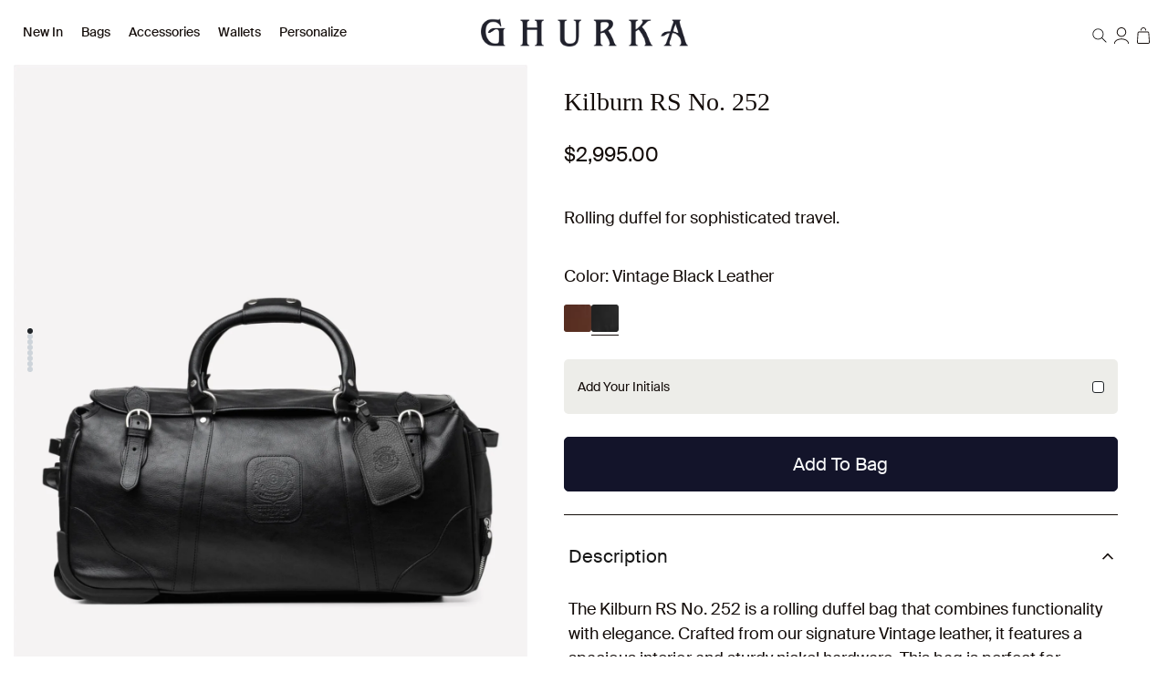

--- FILE ---
content_type: text/html; charset=utf-8
request_url: https://ghurka.com/products/kilburn-rs-no-252-vintage-black-leather
body_size: 33182
content:
<!doctype html>
<html class="no-js" lang="en">
  <head>
    <meta charset="utf-8">
    <meta http-equiv="X-UA-Compatible" content="IE=edge">
    <meta name="viewport" content="width=device-width,initial-scale=1,viewport-fit=cover">
    <meta name="theme-color" content="">
    <link rel="canonical" href="https://ghurka.com/products/kilburn-rs-no-252-vintage-black-leather">
    <link rel="preconnect" href="https://cdn.shopify.com" crossorigin>

    
      <link rel="shortcut icon" href="//ghurka.com/cdn/shop/files/Favicon_32x32.webp?v=1661272214" type="image/png">
    

    <title>
      Kilburn RS No. 252 | Vintage Black Leather | Ghurka
</title>

    
      <meta name="description" content="Discover The Kilburn RS No. 252 | Black Leather | Timeless Leather Rolling Duffel | Ghurka">
    

    

<meta property="og:site_name" content="Ghurka">
<meta property="og:url" content="https://ghurka.com/products/kilburn-rs-no-252-vintage-black-leather">
<meta property="og:title" content="Kilburn RS No. 252 | Vintage Black Leather | Ghurka">
<meta property="og:type" content="product">
<meta property="og:description" content="Discover The Kilburn RS No. 252 | Black Leather | Timeless Leather Rolling Duffel | Ghurka"><meta property="og:image" content="http://ghurka.com/cdn/shop/files/kilburn-rs-no-252-316560.jpg?v=1726928885">
  <meta property="og:image:secure_url" content="https://ghurka.com/cdn/shop/files/kilburn-rs-no-252-316560.jpg?v=1726928885">
  <meta property="og:image:width" content="1707">
  <meta property="og:image:height" content="2048"><meta property="og:price:amount" content="2,995.00">
  <meta property="og:price:currency" content="USD"><meta name="twitter:card" content="summary_large_image">
<meta name="twitter:title" content="Kilburn RS No. 252 | Vintage Black Leather | Ghurka">
<meta name="twitter:description" content="Discover The Kilburn RS No. 252 | Black Leather | Timeless Leather Rolling Duffel | Ghurka">


  

    <script>window.performance && window.performance.mark && window.performance.mark('shopify.content_for_header.start');</script><meta name="google-site-verification" content="7iPQmVdnQTgdfqHNnkNwLTVVEPBrQTdSmUKav5f4Hsc">
<meta name="google-site-verification" content="7iPQmVdnQTgdfqHNnkNwLTVVEPBrQTdSmUKav5f4Hsc">
<meta id="shopify-digital-wallet" name="shopify-digital-wallet" content="/12678201408/digital_wallets/dialog">
<meta name="shopify-checkout-api-token" content="70d0049afd5d30b6f6cf2c0234a260ea">
<meta id="in-context-paypal-metadata" data-shop-id="12678201408" data-venmo-supported="true" data-environment="production" data-locale="en_US" data-paypal-v4="true" data-currency="USD">
<link rel="alternate" type="application/json+oembed" href="https://ghurka.com/products/kilburn-rs-no-252-vintage-black-leather.oembed">
<script async="async" src="/checkouts/internal/preloads.js?locale=en-US"></script>
<link rel="preconnect" href="https://shop.app" crossorigin="anonymous">
<script async="async" src="https://shop.app/checkouts/internal/preloads.js?locale=en-US&shop_id=12678201408" crossorigin="anonymous"></script>
<script id="apple-pay-shop-capabilities" type="application/json">{"shopId":12678201408,"countryCode":"US","currencyCode":"USD","merchantCapabilities":["supports3DS"],"merchantId":"gid:\/\/shopify\/Shop\/12678201408","merchantName":"Ghurka","requiredBillingContactFields":["postalAddress","email","phone"],"requiredShippingContactFields":["postalAddress","email","phone"],"shippingType":"shipping","supportedNetworks":["visa","masterCard","amex","discover","elo","jcb"],"total":{"type":"pending","label":"Ghurka","amount":"1.00"},"shopifyPaymentsEnabled":true,"supportsSubscriptions":true}</script>
<script id="shopify-features" type="application/json">{"accessToken":"70d0049afd5d30b6f6cf2c0234a260ea","betas":["rich-media-storefront-analytics"],"domain":"ghurka.com","predictiveSearch":true,"shopId":12678201408,"locale":"en"}</script>
<script>var Shopify = Shopify || {};
Shopify.shop = "ghurka-2.myshopify.com";
Shopify.locale = "en";
Shopify.currency = {"active":"USD","rate":"1.0"};
Shopify.country = "US";
Shopify.theme = {"name":"Seed - Production","id":128303562819,"schema_name":"SEED","schema_version":"1.0.0","theme_store_id":null,"role":"main"};
Shopify.theme.handle = "null";
Shopify.theme.style = {"id":null,"handle":null};
Shopify.cdnHost = "ghurka.com/cdn";
Shopify.routes = Shopify.routes || {};
Shopify.routes.root = "/";</script>
<script type="module">!function(o){(o.Shopify=o.Shopify||{}).modules=!0}(window);</script>
<script>!function(o){function n(){var o=[];function n(){o.push(Array.prototype.slice.apply(arguments))}return n.q=o,n}var t=o.Shopify=o.Shopify||{};t.loadFeatures=n(),t.autoloadFeatures=n()}(window);</script>
<script>
  window.ShopifyPay = window.ShopifyPay || {};
  window.ShopifyPay.apiHost = "shop.app\/pay";
  window.ShopifyPay.redirectState = null;
</script>
<script id="shop-js-analytics" type="application/json">{"pageType":"product"}</script>
<script defer="defer" async type="module" src="//ghurka.com/cdn/shopifycloud/shop-js/modules/v2/client.init-shop-cart-sync_IZsNAliE.en.esm.js"></script>
<script defer="defer" async type="module" src="//ghurka.com/cdn/shopifycloud/shop-js/modules/v2/chunk.common_0OUaOowp.esm.js"></script>
<script type="module">
  await import("//ghurka.com/cdn/shopifycloud/shop-js/modules/v2/client.init-shop-cart-sync_IZsNAliE.en.esm.js");
await import("//ghurka.com/cdn/shopifycloud/shop-js/modules/v2/chunk.common_0OUaOowp.esm.js");

  window.Shopify.SignInWithShop?.initShopCartSync?.({"fedCMEnabled":true,"windoidEnabled":true});

</script>
<script>
  window.Shopify = window.Shopify || {};
  if (!window.Shopify.featureAssets) window.Shopify.featureAssets = {};
  window.Shopify.featureAssets['shop-js'] = {"shop-cart-sync":["modules/v2/client.shop-cart-sync_DLOhI_0X.en.esm.js","modules/v2/chunk.common_0OUaOowp.esm.js"],"init-fed-cm":["modules/v2/client.init-fed-cm_C6YtU0w6.en.esm.js","modules/v2/chunk.common_0OUaOowp.esm.js"],"shop-button":["modules/v2/client.shop-button_BCMx7GTG.en.esm.js","modules/v2/chunk.common_0OUaOowp.esm.js"],"shop-cash-offers":["modules/v2/client.shop-cash-offers_BT26qb5j.en.esm.js","modules/v2/chunk.common_0OUaOowp.esm.js","modules/v2/chunk.modal_CGo_dVj3.esm.js"],"init-windoid":["modules/v2/client.init-windoid_B9PkRMql.en.esm.js","modules/v2/chunk.common_0OUaOowp.esm.js"],"init-shop-email-lookup-coordinator":["modules/v2/client.init-shop-email-lookup-coordinator_DZkqjsbU.en.esm.js","modules/v2/chunk.common_0OUaOowp.esm.js"],"shop-toast-manager":["modules/v2/client.shop-toast-manager_Di2EnuM7.en.esm.js","modules/v2/chunk.common_0OUaOowp.esm.js"],"shop-login-button":["modules/v2/client.shop-login-button_BtqW_SIO.en.esm.js","modules/v2/chunk.common_0OUaOowp.esm.js","modules/v2/chunk.modal_CGo_dVj3.esm.js"],"avatar":["modules/v2/client.avatar_BTnouDA3.en.esm.js"],"pay-button":["modules/v2/client.pay-button_CWa-C9R1.en.esm.js","modules/v2/chunk.common_0OUaOowp.esm.js"],"init-shop-cart-sync":["modules/v2/client.init-shop-cart-sync_IZsNAliE.en.esm.js","modules/v2/chunk.common_0OUaOowp.esm.js"],"init-customer-accounts":["modules/v2/client.init-customer-accounts_DenGwJTU.en.esm.js","modules/v2/client.shop-login-button_BtqW_SIO.en.esm.js","modules/v2/chunk.common_0OUaOowp.esm.js","modules/v2/chunk.modal_CGo_dVj3.esm.js"],"init-shop-for-new-customer-accounts":["modules/v2/client.init-shop-for-new-customer-accounts_JdHXxpS9.en.esm.js","modules/v2/client.shop-login-button_BtqW_SIO.en.esm.js","modules/v2/chunk.common_0OUaOowp.esm.js","modules/v2/chunk.modal_CGo_dVj3.esm.js"],"init-customer-accounts-sign-up":["modules/v2/client.init-customer-accounts-sign-up_D6__K_p8.en.esm.js","modules/v2/client.shop-login-button_BtqW_SIO.en.esm.js","modules/v2/chunk.common_0OUaOowp.esm.js","modules/v2/chunk.modal_CGo_dVj3.esm.js"],"checkout-modal":["modules/v2/client.checkout-modal_C_ZQDY6s.en.esm.js","modules/v2/chunk.common_0OUaOowp.esm.js","modules/v2/chunk.modal_CGo_dVj3.esm.js"],"shop-follow-button":["modules/v2/client.shop-follow-button_XetIsj8l.en.esm.js","modules/v2/chunk.common_0OUaOowp.esm.js","modules/v2/chunk.modal_CGo_dVj3.esm.js"],"lead-capture":["modules/v2/client.lead-capture_DvA72MRN.en.esm.js","modules/v2/chunk.common_0OUaOowp.esm.js","modules/v2/chunk.modal_CGo_dVj3.esm.js"],"shop-login":["modules/v2/client.shop-login_ClXNxyh6.en.esm.js","modules/v2/chunk.common_0OUaOowp.esm.js","modules/v2/chunk.modal_CGo_dVj3.esm.js"],"payment-terms":["modules/v2/client.payment-terms_CNlwjfZz.en.esm.js","modules/v2/chunk.common_0OUaOowp.esm.js","modules/v2/chunk.modal_CGo_dVj3.esm.js"]};
</script>
<script>(function() {
  var isLoaded = false;
  function asyncLoad() {
    if (isLoaded) return;
    isLoaded = true;
    var urls = ["https:\/\/static.returngo.ai\/master.returngo.ai\/returngo.min.js?shop=ghurka-2.myshopify.com","https:\/\/cdn.shopify.com\/s\/files\/1\/0126\/7820\/1408\/t\/288\/assets\/affirmShopify.js?v=1695919487\u0026shop=ghurka-2.myshopify.com","https:\/\/config.gorgias.chat\/bundle-loader\/01HE0Q61DWHTZYQFJW6YE3X2QC?source=shopify1click\u0026shop=ghurka-2.myshopify.com","https:\/\/services.nofraud.com\/js\/device.js?shop=ghurka-2.myshopify.com","https:\/\/static.klaviyo.com\/onsite\/js\/klaviyo.js?company_id=LcNymN\u0026shop=ghurka-2.myshopify.com","https:\/\/cdn.shopify.com\/s\/files\/1\/0126\/7820\/1408\/t\/304\/assets\/booster_eu_cookie_12678201408.js?v=1702064174\u0026shop=ghurka-2.myshopify.com","https:\/\/crossborder-integration.global-e.com\/resources\/js\/app?shop=ghurka-2.myshopify.com","\/\/cdn.shopify.com\/proxy\/3d50e8f04c6bfad0946f538e9138afe89fa8b329dac4023829d9e1ac90bd7f81\/web.global-e.com\/merchant\/storefrontattributes?merchantid=10001653\u0026shop=ghurka-2.myshopify.com\u0026sp-cache-control=cHVibGljLCBtYXgtYWdlPTkwMA","https:\/\/id-shop.govx.com\/app\/ghurka-2.myshopify.com\/govx.js?shop=ghurka-2.myshopify.com","https:\/\/cdn.9gtb.com\/loader.js?g_cvt_id=e62bb2d5-fc08-497e-a461-13314c8f6436\u0026shop=ghurka-2.myshopify.com","https:\/\/ghurka.com\/a\/novel\/js\/novel-storefront.js?shop=ghurka-2.myshopify.com"];
    for (var i = 0; i < urls.length; i++) {
      var s = document.createElement('script');
      s.type = 'text/javascript';
      s.async = true;
      s.src = urls[i];
      var x = document.getElementsByTagName('script')[0];
      x.parentNode.insertBefore(s, x);
    }
  };
  if(window.attachEvent) {
    window.attachEvent('onload', asyncLoad);
  } else {
    window.addEventListener('load', asyncLoad, false);
  }
})();</script>
<script id="__st">var __st={"a":12678201408,"offset":-18000,"reqid":"4c345995-7413-480f-a886-3178d03a9d37-1768557463","pageurl":"ghurka.com\/products\/kilburn-rs-no-252-vintage-black-leather","u":"4cd69f21e442","p":"product","rtyp":"product","rid":4594653495363};</script>
<script>window.ShopifyPaypalV4VisibilityTracking = true;</script>
<script id="captcha-bootstrap">!function(){'use strict';const t='contact',e='account',n='new_comment',o=[[t,t],['blogs',n],['comments',n],[t,'customer']],c=[[e,'customer_login'],[e,'guest_login'],[e,'recover_customer_password'],[e,'create_customer']],r=t=>t.map((([t,e])=>`form[action*='/${t}']:not([data-nocaptcha='true']) input[name='form_type'][value='${e}']`)).join(','),a=t=>()=>t?[...document.querySelectorAll(t)].map((t=>t.form)):[];function s(){const t=[...o],e=r(t);return a(e)}const i='password',u='form_key',d=['recaptcha-v3-token','g-recaptcha-response','h-captcha-response',i],f=()=>{try{return window.sessionStorage}catch{return}},m='__shopify_v',_=t=>t.elements[u];function p(t,e,n=!1){try{const o=window.sessionStorage,c=JSON.parse(o.getItem(e)),{data:r}=function(t){const{data:e,action:n}=t;return t[m]||n?{data:e,action:n}:{data:t,action:n}}(c);for(const[e,n]of Object.entries(r))t.elements[e]&&(t.elements[e].value=n);n&&o.removeItem(e)}catch(o){console.error('form repopulation failed',{error:o})}}const l='form_type',E='cptcha';function T(t){t.dataset[E]=!0}const w=window,h=w.document,L='Shopify',v='ce_forms',y='captcha';let A=!1;((t,e)=>{const n=(g='f06e6c50-85a8-45c8-87d0-21a2b65856fe',I='https://cdn.shopify.com/shopifycloud/storefront-forms-hcaptcha/ce_storefront_forms_captcha_hcaptcha.v1.5.2.iife.js',D={infoText:'Protected by hCaptcha',privacyText:'Privacy',termsText:'Terms'},(t,e,n)=>{const o=w[L][v],c=o.bindForm;if(c)return c(t,g,e,D).then(n);var r;o.q.push([[t,g,e,D],n]),r=I,A||(h.body.append(Object.assign(h.createElement('script'),{id:'captcha-provider',async:!0,src:r})),A=!0)});var g,I,D;w[L]=w[L]||{},w[L][v]=w[L][v]||{},w[L][v].q=[],w[L][y]=w[L][y]||{},w[L][y].protect=function(t,e){n(t,void 0,e),T(t)},Object.freeze(w[L][y]),function(t,e,n,w,h,L){const[v,y,A,g]=function(t,e,n){const i=e?o:[],u=t?c:[],d=[...i,...u],f=r(d),m=r(i),_=r(d.filter((([t,e])=>n.includes(e))));return[a(f),a(m),a(_),s()]}(w,h,L),I=t=>{const e=t.target;return e instanceof HTMLFormElement?e:e&&e.form},D=t=>v().includes(t);t.addEventListener('submit',(t=>{const e=I(t);if(!e)return;const n=D(e)&&!e.dataset.hcaptchaBound&&!e.dataset.recaptchaBound,o=_(e),c=g().includes(e)&&(!o||!o.value);(n||c)&&t.preventDefault(),c&&!n&&(function(t){try{if(!f())return;!function(t){const e=f();if(!e)return;const n=_(t);if(!n)return;const o=n.value;o&&e.removeItem(o)}(t);const e=Array.from(Array(32),(()=>Math.random().toString(36)[2])).join('');!function(t,e){_(t)||t.append(Object.assign(document.createElement('input'),{type:'hidden',name:u})),t.elements[u].value=e}(t,e),function(t,e){const n=f();if(!n)return;const o=[...t.querySelectorAll(`input[type='${i}']`)].map((({name:t})=>t)),c=[...d,...o],r={};for(const[a,s]of new FormData(t).entries())c.includes(a)||(r[a]=s);n.setItem(e,JSON.stringify({[m]:1,action:t.action,data:r}))}(t,e)}catch(e){console.error('failed to persist form',e)}}(e),e.submit())}));const S=(t,e)=>{t&&!t.dataset[E]&&(n(t,e.some((e=>e===t))),T(t))};for(const o of['focusin','change'])t.addEventListener(o,(t=>{const e=I(t);D(e)&&S(e,y())}));const B=e.get('form_key'),M=e.get(l),P=B&&M;t.addEventListener('DOMContentLoaded',(()=>{const t=y();if(P)for(const e of t)e.elements[l].value===M&&p(e,B);[...new Set([...A(),...v().filter((t=>'true'===t.dataset.shopifyCaptcha))])].forEach((e=>S(e,t)))}))}(h,new URLSearchParams(w.location.search),n,t,e,['guest_login'])})(!0,!0)}();</script>
<script integrity="sha256-4kQ18oKyAcykRKYeNunJcIwy7WH5gtpwJnB7kiuLZ1E=" data-source-attribution="shopify.loadfeatures" defer="defer" src="//ghurka.com/cdn/shopifycloud/storefront/assets/storefront/load_feature-a0a9edcb.js" crossorigin="anonymous"></script>
<script crossorigin="anonymous" defer="defer" src="//ghurka.com/cdn/shopifycloud/storefront/assets/shopify_pay/storefront-65b4c6d7.js?v=20250812"></script>
<script data-source-attribution="shopify.dynamic_checkout.dynamic.init">var Shopify=Shopify||{};Shopify.PaymentButton=Shopify.PaymentButton||{isStorefrontPortableWallets:!0,init:function(){window.Shopify.PaymentButton.init=function(){};var t=document.createElement("script");t.src="https://ghurka.com/cdn/shopifycloud/portable-wallets/latest/portable-wallets.en.js",t.type="module",document.head.appendChild(t)}};
</script>
<script data-source-attribution="shopify.dynamic_checkout.buyer_consent">
  function portableWalletsHideBuyerConsent(e){var t=document.getElementById("shopify-buyer-consent"),n=document.getElementById("shopify-subscription-policy-button");t&&n&&(t.classList.add("hidden"),t.setAttribute("aria-hidden","true"),n.removeEventListener("click",e))}function portableWalletsShowBuyerConsent(e){var t=document.getElementById("shopify-buyer-consent"),n=document.getElementById("shopify-subscription-policy-button");t&&n&&(t.classList.remove("hidden"),t.removeAttribute("aria-hidden"),n.addEventListener("click",e))}window.Shopify?.PaymentButton&&(window.Shopify.PaymentButton.hideBuyerConsent=portableWalletsHideBuyerConsent,window.Shopify.PaymentButton.showBuyerConsent=portableWalletsShowBuyerConsent);
</script>
<script data-source-attribution="shopify.dynamic_checkout.cart.bootstrap">document.addEventListener("DOMContentLoaded",(function(){function t(){return document.querySelector("shopify-accelerated-checkout-cart, shopify-accelerated-checkout")}if(t())Shopify.PaymentButton.init();else{new MutationObserver((function(e,n){t()&&(Shopify.PaymentButton.init(),n.disconnect())})).observe(document.body,{childList:!0,subtree:!0})}}));
</script>
<link id="shopify-accelerated-checkout-styles" rel="stylesheet" media="screen" href="https://ghurka.com/cdn/shopifycloud/portable-wallets/latest/accelerated-checkout-backwards-compat.css" crossorigin="anonymous">
<style id="shopify-accelerated-checkout-cart">
        #shopify-buyer-consent {
  margin-top: 1em;
  display: inline-block;
  width: 100%;
}

#shopify-buyer-consent.hidden {
  display: none;
}

#shopify-subscription-policy-button {
  background: none;
  border: none;
  padding: 0;
  text-decoration: underline;
  font-size: inherit;
  cursor: pointer;
}

#shopify-subscription-policy-button::before {
  box-shadow: none;
}

      </style>

<script>window.performance && window.performance.mark && window.performance.mark('shopify.content_for_header.end');</script>

    <link href="//ghurka.com/cdn/shop/t/329/assets/vendor.css?v=145854130280537528591716411749" rel="stylesheet" type="text/css" media="all" />
    <link href="//ghurka.com/cdn/shop/t/329/assets/theme.css?v=22349985522265760981765344873" rel="stylesheet" type="text/css" media="all" />

    <script>
      window.currency = {
        symbol: "$",
        name: "United States Dollar",
        code: "USD"
      };
    </script>

    <script>document.documentElement.className = document.documentElement.className.replace('no-js', 'js');</script>
  <!-- BEGIN app block: shopify://apps/klaviyo-email-marketing-sms/blocks/klaviyo-onsite-embed/2632fe16-c075-4321-a88b-50b567f42507 -->












  <script async src="https://static.klaviyo.com/onsite/js/LcNymN/klaviyo.js?company_id=LcNymN"></script>
  <script>!function(){if(!window.klaviyo){window._klOnsite=window._klOnsite||[];try{window.klaviyo=new Proxy({},{get:function(n,i){return"push"===i?function(){var n;(n=window._klOnsite).push.apply(n,arguments)}:function(){for(var n=arguments.length,o=new Array(n),w=0;w<n;w++)o[w]=arguments[w];var t="function"==typeof o[o.length-1]?o.pop():void 0,e=new Promise((function(n){window._klOnsite.push([i].concat(o,[function(i){t&&t(i),n(i)}]))}));return e}}})}catch(n){window.klaviyo=window.klaviyo||[],window.klaviyo.push=function(){var n;(n=window._klOnsite).push.apply(n,arguments)}}}}();</script>

  
    <script id="viewed_product">
      if (item == null) {
        var _learnq = _learnq || [];

        var MetafieldReviews = null
        var MetafieldYotpoRating = null
        var MetafieldYotpoCount = null
        var MetafieldLooxRating = null
        var MetafieldLooxCount = null
        var okendoProduct = null
        var okendoProductReviewCount = null
        var okendoProductReviewAverageValue = null
        try {
          // The following fields are used for Customer Hub recently viewed in order to add reviews.
          // This information is not part of __kla_viewed. Instead, it is part of __kla_viewed_reviewed_items
          MetafieldReviews = {};
          MetafieldYotpoRating = null
          MetafieldYotpoCount = null
          MetafieldLooxRating = null
          MetafieldLooxCount = null

          okendoProduct = null
          // If the okendo metafield is not legacy, it will error, which then requires the new json formatted data
          if (okendoProduct && 'error' in okendoProduct) {
            okendoProduct = null
          }
          okendoProductReviewCount = okendoProduct ? okendoProduct.reviewCount : null
          okendoProductReviewAverageValue = okendoProduct ? okendoProduct.reviewAverageValue : null
        } catch (error) {
          console.error('Error in Klaviyo onsite reviews tracking:', error);
        }

        var item = {
          Name: "Kilburn RS No. 252",
          ProductID: 4594653495363,
          Categories: ["All","All Gifts","All Products","Bags","Best Sellers","Duffel Bags","Duffle Bags","Favorites","For Her","For Him","For the Explorer","Gifts for Dad","New In","Our Icons","Personalize","Personalized Gifts","Rolling Luggage","The Kilburn","Travel","Travel Bags","Trending","Uniquely Theirs","Vintage Black","Vintage Black Bags","Women's Bags"],
          ImageURL: "https://ghurka.com/cdn/shop/files/kilburn-rs-no-252-316560_grande.jpg?v=1726928885",
          URL: "https://ghurka.com/products/kilburn-rs-no-252-vintage-black-leather",
          Brand: "KORCHMAR",
          Price: "$2,995.00",
          Value: "2,995.00",
          CompareAtPrice: "$1,497.50"
        };
        _learnq.push(['track', 'Viewed Product', item]);
        _learnq.push(['trackViewedItem', {
          Title: item.Name,
          ItemId: item.ProductID,
          Categories: item.Categories,
          ImageUrl: item.ImageURL,
          Url: item.URL,
          Metadata: {
            Brand: item.Brand,
            Price: item.Price,
            Value: item.Value,
            CompareAtPrice: item.CompareAtPrice
          },
          metafields:{
            reviews: MetafieldReviews,
            yotpo:{
              rating: MetafieldYotpoRating,
              count: MetafieldYotpoCount,
            },
            loox:{
              rating: MetafieldLooxRating,
              count: MetafieldLooxCount,
            },
            okendo: {
              rating: okendoProductReviewAverageValue,
              count: okendoProductReviewCount,
            }
          }
        }]);
      }
    </script>
  




  <script>
    window.klaviyoReviewsProductDesignMode = false
  </script>







<!-- END app block --><link href="https://monorail-edge.shopifysvc.com" rel="dns-prefetch">
<script>(function(){if ("sendBeacon" in navigator && "performance" in window) {try {var session_token_from_headers = performance.getEntriesByType('navigation')[0].serverTiming.find(x => x.name == '_s').description;} catch {var session_token_from_headers = undefined;}var session_cookie_matches = document.cookie.match(/_shopify_s=([^;]*)/);var session_token_from_cookie = session_cookie_matches && session_cookie_matches.length === 2 ? session_cookie_matches[1] : "";var session_token = session_token_from_headers || session_token_from_cookie || "";function handle_abandonment_event(e) {var entries = performance.getEntries().filter(function(entry) {return /monorail-edge.shopifysvc.com/.test(entry.name);});if (!window.abandonment_tracked && entries.length === 0) {window.abandonment_tracked = true;var currentMs = Date.now();var navigation_start = performance.timing.navigationStart;var payload = {shop_id: 12678201408,url: window.location.href,navigation_start,duration: currentMs - navigation_start,session_token,page_type: "product"};window.navigator.sendBeacon("https://monorail-edge.shopifysvc.com/v1/produce", JSON.stringify({schema_id: "online_store_buyer_site_abandonment/1.1",payload: payload,metadata: {event_created_at_ms: currentMs,event_sent_at_ms: currentMs}}));}}window.addEventListener('pagehide', handle_abandonment_event);}}());</script>
<script id="web-pixels-manager-setup">(function e(e,d,r,n,o){if(void 0===o&&(o={}),!Boolean(null===(a=null===(i=window.Shopify)||void 0===i?void 0:i.analytics)||void 0===a?void 0:a.replayQueue)){var i,a;window.Shopify=window.Shopify||{};var t=window.Shopify;t.analytics=t.analytics||{};var s=t.analytics;s.replayQueue=[],s.publish=function(e,d,r){return s.replayQueue.push([e,d,r]),!0};try{self.performance.mark("wpm:start")}catch(e){}var l=function(){var e={modern:/Edge?\/(1{2}[4-9]|1[2-9]\d|[2-9]\d{2}|\d{4,})\.\d+(\.\d+|)|Firefox\/(1{2}[4-9]|1[2-9]\d|[2-9]\d{2}|\d{4,})\.\d+(\.\d+|)|Chrom(ium|e)\/(9{2}|\d{3,})\.\d+(\.\d+|)|(Maci|X1{2}).+ Version\/(15\.\d+|(1[6-9]|[2-9]\d|\d{3,})\.\d+)([,.]\d+|)( \(\w+\)|)( Mobile\/\w+|) Safari\/|Chrome.+OPR\/(9{2}|\d{3,})\.\d+\.\d+|(CPU[ +]OS|iPhone[ +]OS|CPU[ +]iPhone|CPU IPhone OS|CPU iPad OS)[ +]+(15[._]\d+|(1[6-9]|[2-9]\d|\d{3,})[._]\d+)([._]\d+|)|Android:?[ /-](13[3-9]|1[4-9]\d|[2-9]\d{2}|\d{4,})(\.\d+|)(\.\d+|)|Android.+Firefox\/(13[5-9]|1[4-9]\d|[2-9]\d{2}|\d{4,})\.\d+(\.\d+|)|Android.+Chrom(ium|e)\/(13[3-9]|1[4-9]\d|[2-9]\d{2}|\d{4,})\.\d+(\.\d+|)|SamsungBrowser\/([2-9]\d|\d{3,})\.\d+/,legacy:/Edge?\/(1[6-9]|[2-9]\d|\d{3,})\.\d+(\.\d+|)|Firefox\/(5[4-9]|[6-9]\d|\d{3,})\.\d+(\.\d+|)|Chrom(ium|e)\/(5[1-9]|[6-9]\d|\d{3,})\.\d+(\.\d+|)([\d.]+$|.*Safari\/(?![\d.]+ Edge\/[\d.]+$))|(Maci|X1{2}).+ Version\/(10\.\d+|(1[1-9]|[2-9]\d|\d{3,})\.\d+)([,.]\d+|)( \(\w+\)|)( Mobile\/\w+|) Safari\/|Chrome.+OPR\/(3[89]|[4-9]\d|\d{3,})\.\d+\.\d+|(CPU[ +]OS|iPhone[ +]OS|CPU[ +]iPhone|CPU IPhone OS|CPU iPad OS)[ +]+(10[._]\d+|(1[1-9]|[2-9]\d|\d{3,})[._]\d+)([._]\d+|)|Android:?[ /-](13[3-9]|1[4-9]\d|[2-9]\d{2}|\d{4,})(\.\d+|)(\.\d+|)|Mobile Safari.+OPR\/([89]\d|\d{3,})\.\d+\.\d+|Android.+Firefox\/(13[5-9]|1[4-9]\d|[2-9]\d{2}|\d{4,})\.\d+(\.\d+|)|Android.+Chrom(ium|e)\/(13[3-9]|1[4-9]\d|[2-9]\d{2}|\d{4,})\.\d+(\.\d+|)|Android.+(UC? ?Browser|UCWEB|U3)[ /]?(15\.([5-9]|\d{2,})|(1[6-9]|[2-9]\d|\d{3,})\.\d+)\.\d+|SamsungBrowser\/(5\.\d+|([6-9]|\d{2,})\.\d+)|Android.+MQ{2}Browser\/(14(\.(9|\d{2,})|)|(1[5-9]|[2-9]\d|\d{3,})(\.\d+|))(\.\d+|)|K[Aa][Ii]OS\/(3\.\d+|([4-9]|\d{2,})\.\d+)(\.\d+|)/},d=e.modern,r=e.legacy,n=navigator.userAgent;return n.match(d)?"modern":n.match(r)?"legacy":"unknown"}(),u="modern"===l?"modern":"legacy",c=(null!=n?n:{modern:"",legacy:""})[u],f=function(e){return[e.baseUrl,"/wpm","/b",e.hashVersion,"modern"===e.buildTarget?"m":"l",".js"].join("")}({baseUrl:d,hashVersion:r,buildTarget:u}),m=function(e){var d=e.version,r=e.bundleTarget,n=e.surface,o=e.pageUrl,i=e.monorailEndpoint;return{emit:function(e){var a=e.status,t=e.errorMsg,s=(new Date).getTime(),l=JSON.stringify({metadata:{event_sent_at_ms:s},events:[{schema_id:"web_pixels_manager_load/3.1",payload:{version:d,bundle_target:r,page_url:o,status:a,surface:n,error_msg:t},metadata:{event_created_at_ms:s}}]});if(!i)return console&&console.warn&&console.warn("[Web Pixels Manager] No Monorail endpoint provided, skipping logging."),!1;try{return self.navigator.sendBeacon.bind(self.navigator)(i,l)}catch(e){}var u=new XMLHttpRequest;try{return u.open("POST",i,!0),u.setRequestHeader("Content-Type","text/plain"),u.send(l),!0}catch(e){return console&&console.warn&&console.warn("[Web Pixels Manager] Got an unhandled error while logging to Monorail."),!1}}}}({version:r,bundleTarget:l,surface:e.surface,pageUrl:self.location.href,monorailEndpoint:e.monorailEndpoint});try{o.browserTarget=l,function(e){var d=e.src,r=e.async,n=void 0===r||r,o=e.onload,i=e.onerror,a=e.sri,t=e.scriptDataAttributes,s=void 0===t?{}:t,l=document.createElement("script"),u=document.querySelector("head"),c=document.querySelector("body");if(l.async=n,l.src=d,a&&(l.integrity=a,l.crossOrigin="anonymous"),s)for(var f in s)if(Object.prototype.hasOwnProperty.call(s,f))try{l.dataset[f]=s[f]}catch(e){}if(o&&l.addEventListener("load",o),i&&l.addEventListener("error",i),u)u.appendChild(l);else{if(!c)throw new Error("Did not find a head or body element to append the script");c.appendChild(l)}}({src:f,async:!0,onload:function(){if(!function(){var e,d;return Boolean(null===(d=null===(e=window.Shopify)||void 0===e?void 0:e.analytics)||void 0===d?void 0:d.initialized)}()){var d=window.webPixelsManager.init(e)||void 0;if(d){var r=window.Shopify.analytics;r.replayQueue.forEach((function(e){var r=e[0],n=e[1],o=e[2];d.publishCustomEvent(r,n,o)})),r.replayQueue=[],r.publish=d.publishCustomEvent,r.visitor=d.visitor,r.initialized=!0}}},onerror:function(){return m.emit({status:"failed",errorMsg:"".concat(f," has failed to load")})},sri:function(e){var d=/^sha384-[A-Za-z0-9+/=]+$/;return"string"==typeof e&&d.test(e)}(c)?c:"",scriptDataAttributes:o}),m.emit({status:"loading"})}catch(e){m.emit({status:"failed",errorMsg:(null==e?void 0:e.message)||"Unknown error"})}}})({shopId: 12678201408,storefrontBaseUrl: "https://ghurka.com",extensionsBaseUrl: "https://extensions.shopifycdn.com/cdn/shopifycloud/web-pixels-manager",monorailEndpoint: "https://monorail-edge.shopifysvc.com/unstable/produce_batch",surface: "storefront-renderer",enabledBetaFlags: ["2dca8a86"],webPixelsConfigList: [{"id":"1450508355","configuration":"{\"accountID\":\"LcNymN\",\"webPixelConfig\":\"eyJlbmFibGVBZGRlZFRvQ2FydEV2ZW50cyI6IHRydWV9\"}","eventPayloadVersion":"v1","runtimeContext":"STRICT","scriptVersion":"524f6c1ee37bacdca7657a665bdca589","type":"APP","apiClientId":123074,"privacyPurposes":["ANALYTICS","MARKETING"],"dataSharingAdjustments":{"protectedCustomerApprovalScopes":["read_customer_address","read_customer_email","read_customer_name","read_customer_personal_data","read_customer_phone"]}},{"id":"658178115","configuration":"{\"shopUrl\":\"ghurka-2.myshopify.com\",\"apiUrl\":\"https:\\\/\\\/services.nofraud.com\"}","eventPayloadVersion":"v1","runtimeContext":"STRICT","scriptVersion":"827d32b2aa36240efdd25ff13c076852","type":"APP","apiClientId":1380557,"privacyPurposes":[],"dataSharingAdjustments":{"protectedCustomerApprovalScopes":["read_customer_address","read_customer_email","read_customer_name","read_customer_personal_data","read_customer_phone"]}},{"id":"466911299","configuration":"{\"config\":\"{\\\"pixel_id\\\":\\\"G-NQBY42Q83Y\\\",\\\"target_country\\\":\\\"US\\\",\\\"gtag_events\\\":[{\\\"type\\\":\\\"search\\\",\\\"action_label\\\":[\\\"G-NQBY42Q83Y\\\",\\\"AW-999062184\\\/ATKnCOvfpqcBEKj1sdwD\\\"]},{\\\"type\\\":\\\"begin_checkout\\\",\\\"action_label\\\":[\\\"G-NQBY42Q83Y\\\",\\\"AW-999062184\\\/3TcWCOjfpqcBEKj1sdwD\\\"]},{\\\"type\\\":\\\"view_item\\\",\\\"action_label\\\":[\\\"G-NQBY42Q83Y\\\",\\\"AW-999062184\\\/TSrXCOrepqcBEKj1sdwD\\\",\\\"MC-JF5WBMLQ9W\\\"]},{\\\"type\\\":\\\"purchase\\\",\\\"action_label\\\":[\\\"G-NQBY42Q83Y\\\",\\\"AW-999062184\\\/g2ulCOfepqcBEKj1sdwD\\\",\\\"MC-JF5WBMLQ9W\\\"]},{\\\"type\\\":\\\"page_view\\\",\\\"action_label\\\":[\\\"G-NQBY42Q83Y\\\",\\\"AW-999062184\\\/unB3COTepqcBEKj1sdwD\\\",\\\"MC-JF5WBMLQ9W\\\"]},{\\\"type\\\":\\\"add_payment_info\\\",\\\"action_label\\\":[\\\"G-NQBY42Q83Y\\\",\\\"AW-999062184\\\/BmGQCO7fpqcBEKj1sdwD\\\"]},{\\\"type\\\":\\\"add_to_cart\\\",\\\"action_label\\\":[\\\"G-NQBY42Q83Y\\\",\\\"AW-999062184\\\/AkXRCO3epqcBEKj1sdwD\\\"]}],\\\"enable_monitoring_mode\\\":false}\"}","eventPayloadVersion":"v1","runtimeContext":"OPEN","scriptVersion":"b2a88bafab3e21179ed38636efcd8a93","type":"APP","apiClientId":1780363,"privacyPurposes":[],"dataSharingAdjustments":{"protectedCustomerApprovalScopes":["read_customer_address","read_customer_email","read_customer_name","read_customer_personal_data","read_customer_phone"]}},{"id":"432242755","configuration":"{\"shopDomain\":\"ghurka-2.myshopify.com\"}","eventPayloadVersion":"v1","runtimeContext":"STRICT","scriptVersion":"7f2de0ecb6b420d2fa07cf04a37a4dbf","type":"APP","apiClientId":2436932,"privacyPurposes":["ANALYTICS","MARKETING","SALE_OF_DATA"],"dataSharingAdjustments":{"protectedCustomerApprovalScopes":["read_customer_address","read_customer_email","read_customer_personal_data"]}},{"id":"217808963","configuration":"{\"accountId\":\"Global-e\",\"merchantId\":\"10001653\",\"baseApiUrl\":\"https:\/\/checkout-service.global-e.com\/api\/v1\",\"siteId\":\"7ce243a1e1a2\",\"BorderfreeMetaCAPIEnabled\":\"False\",\"FT_IsLegacyAnalyticsSDKEnabled\":\"True\",\"FT_IsAnalyticsSDKEnabled\":\"False\",\"CDNUrl\":\"https:\/\/webservices.global-e.com\/\",\"BfGoogleAdsEnabled\":\"false\"}","eventPayloadVersion":"v1","runtimeContext":"STRICT","scriptVersion":"07f17466e0885c524b92de369a41e2cd","type":"APP","apiClientId":5806573,"privacyPurposes":["SALE_OF_DATA"],"dataSharingAdjustments":{"protectedCustomerApprovalScopes":["read_customer_address","read_customer_email","read_customer_name","read_customer_personal_data","read_customer_phone"]}},{"id":"146636867","configuration":"{\"pixel_id\":\"1419458731707740\",\"pixel_type\":\"facebook_pixel\"}","eventPayloadVersion":"v1","runtimeContext":"OPEN","scriptVersion":"ca16bc87fe92b6042fbaa3acc2fbdaa6","type":"APP","apiClientId":2329312,"privacyPurposes":["ANALYTICS","MARKETING","SALE_OF_DATA"],"dataSharingAdjustments":{"protectedCustomerApprovalScopes":["read_customer_address","read_customer_email","read_customer_name","read_customer_personal_data","read_customer_phone"]}},{"id":"33226819","configuration":"{\"workspaceId\":\"ws-ghurka-zpbrt0j3l\",\"accessToken\":\"eyJhbGciOiJSUzI1NiIsInR5cCI6IkpXVCJ9.[base64].[base64]\"}","eventPayloadVersion":"v1","runtimeContext":"STRICT","scriptVersion":"322de89c0ff76f90e32734d53481ce94","type":"APP","apiClientId":15688597505,"privacyPurposes":["ANALYTICS","MARKETING","SALE_OF_DATA"],"dataSharingAdjustments":{"protectedCustomerApprovalScopes":["read_customer_address","read_customer_email","read_customer_name","read_customer_personal_data","read_customer_phone"]}},{"id":"6357059","configuration":"{\"myshopifyDomain\":\"ghurka-2.myshopify.com\"}","eventPayloadVersion":"v1","runtimeContext":"STRICT","scriptVersion":"23b97d18e2aa74363140dc29c9284e87","type":"APP","apiClientId":2775569,"privacyPurposes":["ANALYTICS","MARKETING","SALE_OF_DATA"],"dataSharingAdjustments":{"protectedCustomerApprovalScopes":["read_customer_address","read_customer_email","read_customer_name","read_customer_phone","read_customer_personal_data"]}},{"id":"11534403","eventPayloadVersion":"1","runtimeContext":"LAX","scriptVersion":"1","type":"CUSTOM","privacyPurposes":["ANALYTICS","MARKETING","SALE_OF_DATA"],"name":"EdgeTag"},{"id":"shopify-app-pixel","configuration":"{}","eventPayloadVersion":"v1","runtimeContext":"STRICT","scriptVersion":"0450","apiClientId":"shopify-pixel","type":"APP","privacyPurposes":["ANALYTICS","MARKETING"]},{"id":"shopify-custom-pixel","eventPayloadVersion":"v1","runtimeContext":"LAX","scriptVersion":"0450","apiClientId":"shopify-pixel","type":"CUSTOM","privacyPurposes":["ANALYTICS","MARKETING"]}],isMerchantRequest: false,initData: {"shop":{"name":"Ghurka","paymentSettings":{"currencyCode":"USD"},"myshopifyDomain":"ghurka-2.myshopify.com","countryCode":"US","storefrontUrl":"https:\/\/ghurka.com"},"customer":null,"cart":null,"checkout":null,"productVariants":[{"price":{"amount":2995.0,"currencyCode":"USD"},"product":{"title":"Kilburn RS No. 252","vendor":"KORCHMAR","id":"4594653495363","untranslatedTitle":"Kilburn RS No. 252","url":"\/products\/kilburn-rs-no-252-vintage-black-leather","type":"Bags"},"id":"42361415434307","image":{"src":"\/\/ghurka.com\/cdn\/shop\/files\/kilburn-rs-no-252-316560.jpg?v=1726928885"},"sku":"ZZGGB252VBMN","title":"Default Title","untranslatedTitle":"Default Title"}],"purchasingCompany":null},},"https://ghurka.com/cdn","fcfee988w5aeb613cpc8e4bc33m6693e112",{"modern":"","legacy":""},{"shopId":"12678201408","storefrontBaseUrl":"https:\/\/ghurka.com","extensionBaseUrl":"https:\/\/extensions.shopifycdn.com\/cdn\/shopifycloud\/web-pixels-manager","surface":"storefront-renderer","enabledBetaFlags":"[\"2dca8a86\"]","isMerchantRequest":"false","hashVersion":"fcfee988w5aeb613cpc8e4bc33m6693e112","publish":"custom","events":"[[\"page_viewed\",{}],[\"product_viewed\",{\"productVariant\":{\"price\":{\"amount\":2995.0,\"currencyCode\":\"USD\"},\"product\":{\"title\":\"Kilburn RS No. 252\",\"vendor\":\"KORCHMAR\",\"id\":\"4594653495363\",\"untranslatedTitle\":\"Kilburn RS No. 252\",\"url\":\"\/products\/kilburn-rs-no-252-vintage-black-leather\",\"type\":\"Bags\"},\"id\":\"42361415434307\",\"image\":{\"src\":\"\/\/ghurka.com\/cdn\/shop\/files\/kilburn-rs-no-252-316560.jpg?v=1726928885\"},\"sku\":\"ZZGGB252VBMN\",\"title\":\"Default Title\",\"untranslatedTitle\":\"Default Title\"}}]]"});</script><script>
  window.ShopifyAnalytics = window.ShopifyAnalytics || {};
  window.ShopifyAnalytics.meta = window.ShopifyAnalytics.meta || {};
  window.ShopifyAnalytics.meta.currency = 'USD';
  var meta = {"product":{"id":4594653495363,"gid":"gid:\/\/shopify\/Product\/4594653495363","vendor":"KORCHMAR","type":"Bags","handle":"kilburn-rs-no-252-vintage-black-leather","variants":[{"id":42361415434307,"price":299500,"name":"Kilburn RS No. 252","public_title":null,"sku":"ZZGGB252VBMN"}],"remote":false},"page":{"pageType":"product","resourceType":"product","resourceId":4594653495363,"requestId":"4c345995-7413-480f-a886-3178d03a9d37-1768557463"}};
  for (var attr in meta) {
    window.ShopifyAnalytics.meta[attr] = meta[attr];
  }
</script>
<script class="analytics">
  (function () {
    var customDocumentWrite = function(content) {
      var jquery = null;

      if (window.jQuery) {
        jquery = window.jQuery;
      } else if (window.Checkout && window.Checkout.$) {
        jquery = window.Checkout.$;
      }

      if (jquery) {
        jquery('body').append(content);
      }
    };

    var hasLoggedConversion = function(token) {
      if (token) {
        return document.cookie.indexOf('loggedConversion=' + token) !== -1;
      }
      return false;
    }

    var setCookieIfConversion = function(token) {
      if (token) {
        var twoMonthsFromNow = new Date(Date.now());
        twoMonthsFromNow.setMonth(twoMonthsFromNow.getMonth() + 2);

        document.cookie = 'loggedConversion=' + token + '; expires=' + twoMonthsFromNow;
      }
    }

    var trekkie = window.ShopifyAnalytics.lib = window.trekkie = window.trekkie || [];
    if (trekkie.integrations) {
      return;
    }
    trekkie.methods = [
      'identify',
      'page',
      'ready',
      'track',
      'trackForm',
      'trackLink'
    ];
    trekkie.factory = function(method) {
      return function() {
        var args = Array.prototype.slice.call(arguments);
        args.unshift(method);
        trekkie.push(args);
        return trekkie;
      };
    };
    for (var i = 0; i < trekkie.methods.length; i++) {
      var key = trekkie.methods[i];
      trekkie[key] = trekkie.factory(key);
    }
    trekkie.load = function(config) {
      trekkie.config = config || {};
      trekkie.config.initialDocumentCookie = document.cookie;
      var first = document.getElementsByTagName('script')[0];
      var script = document.createElement('script');
      script.type = 'text/javascript';
      script.onerror = function(e) {
        var scriptFallback = document.createElement('script');
        scriptFallback.type = 'text/javascript';
        scriptFallback.onerror = function(error) {
                var Monorail = {
      produce: function produce(monorailDomain, schemaId, payload) {
        var currentMs = new Date().getTime();
        var event = {
          schema_id: schemaId,
          payload: payload,
          metadata: {
            event_created_at_ms: currentMs,
            event_sent_at_ms: currentMs
          }
        };
        return Monorail.sendRequest("https://" + monorailDomain + "/v1/produce", JSON.stringify(event));
      },
      sendRequest: function sendRequest(endpointUrl, payload) {
        // Try the sendBeacon API
        if (window && window.navigator && typeof window.navigator.sendBeacon === 'function' && typeof window.Blob === 'function' && !Monorail.isIos12()) {
          var blobData = new window.Blob([payload], {
            type: 'text/plain'
          });

          if (window.navigator.sendBeacon(endpointUrl, blobData)) {
            return true;
          } // sendBeacon was not successful

        } // XHR beacon

        var xhr = new XMLHttpRequest();

        try {
          xhr.open('POST', endpointUrl);
          xhr.setRequestHeader('Content-Type', 'text/plain');
          xhr.send(payload);
        } catch (e) {
          console.log(e);
        }

        return false;
      },
      isIos12: function isIos12() {
        return window.navigator.userAgent.lastIndexOf('iPhone; CPU iPhone OS 12_') !== -1 || window.navigator.userAgent.lastIndexOf('iPad; CPU OS 12_') !== -1;
      }
    };
    Monorail.produce('monorail-edge.shopifysvc.com',
      'trekkie_storefront_load_errors/1.1',
      {shop_id: 12678201408,
      theme_id: 128303562819,
      app_name: "storefront",
      context_url: window.location.href,
      source_url: "//ghurka.com/cdn/s/trekkie.storefront.cd680fe47e6c39ca5d5df5f0a32d569bc48c0f27.min.js"});

        };
        scriptFallback.async = true;
        scriptFallback.src = '//ghurka.com/cdn/s/trekkie.storefront.cd680fe47e6c39ca5d5df5f0a32d569bc48c0f27.min.js';
        first.parentNode.insertBefore(scriptFallback, first);
      };
      script.async = true;
      script.src = '//ghurka.com/cdn/s/trekkie.storefront.cd680fe47e6c39ca5d5df5f0a32d569bc48c0f27.min.js';
      first.parentNode.insertBefore(script, first);
    };
    trekkie.load(
      {"Trekkie":{"appName":"storefront","development":false,"defaultAttributes":{"shopId":12678201408,"isMerchantRequest":null,"themeId":128303562819,"themeCityHash":"14370282425437596530","contentLanguage":"en","currency":"USD"},"isServerSideCookieWritingEnabled":true,"monorailRegion":"shop_domain","enabledBetaFlags":["65f19447"]},"Session Attribution":{},"S2S":{"facebookCapiEnabled":true,"source":"trekkie-storefront-renderer","apiClientId":580111}}
    );

    var loaded = false;
    trekkie.ready(function() {
      if (loaded) return;
      loaded = true;

      window.ShopifyAnalytics.lib = window.trekkie;

      var originalDocumentWrite = document.write;
      document.write = customDocumentWrite;
      try { window.ShopifyAnalytics.merchantGoogleAnalytics.call(this); } catch(error) {};
      document.write = originalDocumentWrite;

      window.ShopifyAnalytics.lib.page(null,{"pageType":"product","resourceType":"product","resourceId":4594653495363,"requestId":"4c345995-7413-480f-a886-3178d03a9d37-1768557463","shopifyEmitted":true});

      var match = window.location.pathname.match(/checkouts\/(.+)\/(thank_you|post_purchase)/)
      var token = match? match[1]: undefined;
      if (!hasLoggedConversion(token)) {
        setCookieIfConversion(token);
        window.ShopifyAnalytics.lib.track("Viewed Product",{"currency":"USD","variantId":42361415434307,"productId":4594653495363,"productGid":"gid:\/\/shopify\/Product\/4594653495363","name":"Kilburn RS No. 252","price":"2995.00","sku":"ZZGGB252VBMN","brand":"KORCHMAR","variant":null,"category":"Bags","nonInteraction":true,"remote":false},undefined,undefined,{"shopifyEmitted":true});
      window.ShopifyAnalytics.lib.track("monorail:\/\/trekkie_storefront_viewed_product\/1.1",{"currency":"USD","variantId":42361415434307,"productId":4594653495363,"productGid":"gid:\/\/shopify\/Product\/4594653495363","name":"Kilburn RS No. 252","price":"2995.00","sku":"ZZGGB252VBMN","brand":"KORCHMAR","variant":null,"category":"Bags","nonInteraction":true,"remote":false,"referer":"https:\/\/ghurka.com\/products\/kilburn-rs-no-252-vintage-black-leather"});
      }
    });


        var eventsListenerScript = document.createElement('script');
        eventsListenerScript.async = true;
        eventsListenerScript.src = "//ghurka.com/cdn/shopifycloud/storefront/assets/shop_events_listener-3da45d37.js";
        document.getElementsByTagName('head')[0].appendChild(eventsListenerScript);

})();</script>
  <script>
  if (!window.ga || (window.ga && typeof window.ga !== 'function')) {
    window.ga = function ga() {
      (window.ga.q = window.ga.q || []).push(arguments);
      if (window.Shopify && window.Shopify.analytics && typeof window.Shopify.analytics.publish === 'function') {
        window.Shopify.analytics.publish("ga_stub_called", {}, {sendTo: "google_osp_migration"});
      }
      console.error("Shopify's Google Analytics stub called with:", Array.from(arguments), "\nSee https://help.shopify.com/manual/promoting-marketing/pixels/pixel-migration#google for more information.");
    };
    if (window.Shopify && window.Shopify.analytics && typeof window.Shopify.analytics.publish === 'function') {
      window.Shopify.analytics.publish("ga_stub_initialized", {}, {sendTo: "google_osp_migration"});
    }
  }
</script>
<script
  defer
  src="https://ghurka.com/cdn/shopifycloud/perf-kit/shopify-perf-kit-3.0.3.min.js"
  data-application="storefront-renderer"
  data-shop-id="12678201408"
  data-render-region="gcp-us-central1"
  data-page-type="product"
  data-theme-instance-id="128303562819"
  data-theme-name="SEED"
  data-theme-version="1.0.0"
  data-monorail-region="shop_domain"
  data-resource-timing-sampling-rate="10"
  data-shs="true"
  data-shs-beacon="true"
  data-shs-export-with-fetch="true"
  data-shs-logs-sample-rate="1"
  data-shs-beacon-endpoint="https://ghurka.com/api/collect"
></script>
</head><body  class="template-product">
    <a class="skip-to-content-link button visually-hidden" href="#MainContent">
      Skip to content
    </a>

    <div id="shopify-section-header" class="shopify-section sticky top-0 bg-white-true">
  

<s-header
  role="header"
  class="site-header w-full flex justify-between items-center px-md"
  js-header
>
  <div class="site-header__left-container flex flex-1 justify-start items-center gap-8 desktop:gap-16">
    <div class="site-header__nav-button-container block desktop:hidden">
      <button class="w-24 h-24 p-xs block desktop:hidden" aria-label="Open Navigation Drawer" js-open-nav><svg class="icon icon--menu" xmlns="http://www.w3.org/2000/svg" viewBox="0 0 20 18">
  <title>Menu</title>
  <path d="M19,17.5H1c-.3,0-.5-.2-.5-.5s.2-.5.5-.5h18c.3,0,.5.2.5.5s-.2.5-.5.5ZM15,9.5H1c-.3,0-.5-.2-.5-.5s.2-.5.5-.5h14c.3,0,.5.2.5.5s-.2.5-.5.5ZM19,1.5H1c-.3,0-.5-.2-.5-.5s.2-.5.5-.5h18c.3,0,.5.2.5.5s-.2.5-.5.5Z"/>
</svg></button>
      <button class="w-24 h-24 p-xs hidden desktop:hidden nav-button-close" aria-label="Close Navigation Drawer" js-close-nav><svg class="icon icon--close-thin" xmlns="http://www.w3.org/2000/svg" viewBox="0 0 24 24">
  <title>Close</title>
      <path d="M3.00195 20.999L21 3.00094" stroke-linecap="round" stroke-linejoin="round"/>
    <path d="M20.998 20.999L2.99997 3.00094" stroke-linecap="round" stroke-linejoin="round"/>
</svg></button>
    </div>
    <button  class="w-24 h-24 p-xs block desktop:hidden" aria-label="Open Search Drawer" js-open-search><svg class="icon icon--search" width="20" height="20" viewBox="0 0 20 20" fill="none" xmlns="http://www.w3.org/2000/svg">
<path d="M13.3536 12.6464C13.1583 12.4512 12.8417 12.4512 12.6464 12.6464C12.4512 12.8417 12.4512 13.1583 12.6464 13.3536L13.3536 12.6464ZM18.6464 19.3536C18.8417 19.5488 19.1583 19.5488 19.3536 19.3536C19.5488 19.1583 19.5488 18.8417 19.3536 18.6464L18.6464 19.3536ZM8 14.5C4.41015 14.5 1.5 11.5899 1.5 8H0.5C0.5 12.1421 3.85786 15.5 8 15.5V14.5ZM1.5 8C1.5 4.41015 4.41015 1.5 8 1.5V0.5C3.85786 0.5 0.5 3.85786 0.5 8H1.5ZM8 1.5C11.5899 1.5 14.5 4.41015 14.5 8H15.5C15.5 3.85786 12.1421 0.5 8 0.5V1.5ZM14.5 8C14.5 11.5899 11.5899 14.5 8 14.5V15.5C12.1421 15.5 15.5 12.1421 15.5 8H14.5ZM12.6464 13.3536L18.6464 19.3536L19.3536 18.6464L13.3536 12.6464L12.6464 13.3536Z" fill="black"/>
</svg>
</button>
    
    <nav class="site-header__main-nav hidden desktop:block" aria-label="Header Desktop Nav" js-megamenu>
      <ul class="site-header__main-links flex justify-center items-center">
        
          
            <li class="site-header__parent px-sm py-lg h-full text-14 font-450 font-suisse leading-18">
              <a href="/collections/new-in" class="site-header__link link--no-underline">New In</a>
            </li>
          
        
          
          <li class="site-header__parent">
            <details id="site-header__parent--bags" class="site-header__parent--bags site-header__parent--details px-sm py-lg h-full" js-header-toggle>
              <summary class="flex justify-center items-center h-full" aria-controls="site-header__parent--bags">
                <a class="site-header__parent-span link--no-underline font-450 font-suisse leading-18 " href="/collections/bags">Bags</a>
              </summary>
              
              

              <div class="site__mega absolute z-[-1] w-full bg-white-true left-0 bottom-[28px] transform translate-y-full overflow-hidden ">
                <div class="site-mega__content flex p-md pt-[44px] items-start w-full relative" js-mega-content>
                  <div class="site-header__children-links p-xl flex justify-start align-start"
     style="column-gap: 3rem; margin-right: 1.25rem;">
                    
                      
                        <ul class="site-header__children">
                          
                            <li class="site-mega__header mb-xl">
                              <a class="link--no-underline" href="/collections/travel-bags" ><h2 class="m-0 text-14 font-suisse font-450 leading-18" aria-level="2">Travel</h2></a>
                            </li>
                            
                              <li class="site-header__grandchild mb-20">
                                <a href="/collections/duffel-bags" role="link" class="site-header__grandchild-link link--no-underline text-12 font-suisse font-400 m-0 leading-18" aria-label="Duffel Bags">Duffel Bags</a>
                              </li>
                            
                              <li class="site-header__grandchild mb-20">
                                <a href="/collections/rolling-luggage" role="link" class="site-header__grandchild-link link--no-underline text-12 font-suisse font-400 m-0 leading-18" aria-label="Rolling Luggage">Rolling Luggage</a>
                              </li>
                            
                              <li class="site-header__grandchild mb-20">
                                <a href="/collections/garment-bags" role="link" class="site-header__grandchild-link link--no-underline text-12 font-suisse font-400 m-0 leading-18" aria-label="Garment Bags">Garment Bags</a>
                              </li>
                            
                          
                        </ul>
                      
                    
                      
                        <ul class="site-header__children">
                          
                            <li class="site-mega__header mb-xl">
                              <a class="link--no-underline" href="/collections/business-bags" ><h2 class="m-0 text-14 font-suisse font-450 leading-18" aria-level="2">Business</h2></a>
                            </li>
                            
                              <li class="site-header__grandchild mb-20">
                                <a href="/collections/briefcases" role="link" class="site-header__grandchild-link link--no-underline text-12 font-suisse font-400 m-0 leading-18" aria-label="Briefcases">Briefcases</a>
                              </li>
                            
                              <li class="site-header__grandchild mb-20">
                                <a href="/collections/backpacks" role="link" class="site-header__grandchild-link link--no-underline text-12 font-suisse font-400 m-0 leading-18" aria-label="Backpacks">Backpacks</a>
                              </li>
                            
                              <li class="site-header__grandchild mb-20">
                                <a href="/collections/messenger-bags" role="link" class="site-header__grandchild-link link--no-underline text-12 font-suisse font-400 m-0 leading-18" aria-label="Messenger Bags">Messenger Bags</a>
                              </li>
                            
                          
                        </ul>
                      
                    
                      
                        <ul class="site-header__children">
                          
                            <li class="site-mega__header mb-xl">
                              <a class="link--no-underline" href="/collections/leisure-bags" ><h2 class="m-0 text-14 font-suisse font-450 leading-18" aria-level="2">Leisure</h2></a>
                            </li>
                            
                              <li class="site-header__grandchild mb-20">
                                <a href="/collections/tote-bags" role="link" class="site-header__grandchild-link link--no-underline text-12 font-suisse font-400 m-0 leading-18" aria-label="Tote Bags">Tote Bags</a>
                              </li>
                            
                              <li class="site-header__grandchild mb-20">
                                <a href="/collections/belt-bags" role="link" class="site-header__grandchild-link link--no-underline text-12 font-suisse font-400 m-0 leading-18" aria-label="Belt Bags">Belt Bags</a>
                              </li>
                            
                              <li class="site-header__grandchild mb-20">
                                <a href="/collections/crossbody-bags" role="link" class="site-header__grandchild-link link--no-underline text-12 font-suisse font-400 m-0 leading-18" aria-label="Crossbody Bags">Crossbody Bags</a>
                              </li>
                            
                          
                        </ul>
                      
                    
                      
                    
                      
                    
                      
                    
                  </div>
                  <div class="site-header__children-images flex justify-center items-start gap-32">
                    
                      
                    
                      
                    
                      
                    
                      
                        
                        
                        <div class="site-header__image-block max-w-[230px]">
                          <a href="/collections/traveler-no-315-accompaniments" class="site-header__image-link">
                            <div class="site-header__image mb-sm">
                              
                                  



<picture class="lazypicture block w-full " style="--ar-lzimg-mobile: ; ">
  
  <img src="//ghurka.com/cdn/shop/files/Traveler_Accompaniments_Collection_Image.jpg?v=1740630128&amp;width=1920" srcset="//ghurka.com/cdn/shop/files/Traveler_Accompaniments_Collection_Image.jpg?v=1740630128&amp;width=300 300w, //ghurka.com/cdn/shop/files/Traveler_Accompaniments_Collection_Image.jpg?v=1740630128&amp;width=600 600w, //ghurka.com/cdn/shop/files/Traveler_Accompaniments_Collection_Image.jpg?v=1740630128&amp;width=750 750w, //ghurka.com/cdn/shop/files/Traveler_Accompaniments_Collection_Image.jpg?v=1740630128&amp;width=1024 1024w, //ghurka.com/cdn/shop/files/Traveler_Accompaniments_Collection_Image.jpg?v=1740630128&amp;width=1280 1280w, //ghurka.com/cdn/shop/files/Traveler_Accompaniments_Collection_Image.jpg?v=1740630128&amp;width=1440 1440w, //ghurka.com/cdn/shop/files/Traveler_Accompaniments_Collection_Image.jpg?v=1740630128&amp;width=1920 1920w" loading="lazy" class="w-full ">
</picture>
                              
                            </div>
                            <p class="site-header__image-title block text-center text-12 leading-16 font-450">Traveler No. 315 </p>
                          </a>
                        </div>
                      
                    
                      
                        
                        
                        <div class="site-header__image-block max-w-[230px]">
                          <a href="/collections/express-no-2" class="site-header__image-link">
                            <div class="site-header__image mb-sm">
                              
                                  



<picture class="lazypicture block w-full " style="--ar-lzimg-mobile: ; ">
  
  <img src="//ghurka.com/cdn/shop/files/Express_Walnut_Collection_Image.jpg?v=1740630119&amp;width=1920" srcset="//ghurka.com/cdn/shop/files/Express_Walnut_Collection_Image.jpg?v=1740630119&amp;width=300 300w, //ghurka.com/cdn/shop/files/Express_Walnut_Collection_Image.jpg?v=1740630119&amp;width=600 600w, //ghurka.com/cdn/shop/files/Express_Walnut_Collection_Image.jpg?v=1740630119&amp;width=750 750w, //ghurka.com/cdn/shop/files/Express_Walnut_Collection_Image.jpg?v=1740630119&amp;width=1024 1024w, //ghurka.com/cdn/shop/files/Express_Walnut_Collection_Image.jpg?v=1740630119&amp;width=1280 1280w, //ghurka.com/cdn/shop/files/Express_Walnut_Collection_Image.jpg?v=1740630119&amp;width=1440 1440w, //ghurka.com/cdn/shop/files/Express_Walnut_Collection_Image.jpg?v=1740630119&amp;width=1920 1920w" loading="lazy" class="w-full ">
</picture>
                              
                            </div>
                            <p class="site-header__image-title block text-center text-12 leading-16 font-450">Express No. 2 </p>
                          </a>
                        </div>
                      
                    
                      
                        
                        
                        <div class="site-header__image-block max-w-[230px]">
                          <a href="/collections/market-tote-no-294" class="site-header__image-link">
                            <div class="site-header__image mb-sm">
                              
                                  



<picture class="lazypicture block w-full " style="--ar-lzimg-mobile: ; ">
  
  <img src="//ghurka.com/cdn/shop/files/Market_Tote_Collection_Image.jpg?v=1741238694&amp;width=1920" srcset="//ghurka.com/cdn/shop/files/Market_Tote_Collection_Image.jpg?v=1741238694&amp;width=300 300w, //ghurka.com/cdn/shop/files/Market_Tote_Collection_Image.jpg?v=1741238694&amp;width=600 600w, //ghurka.com/cdn/shop/files/Market_Tote_Collection_Image.jpg?v=1741238694&amp;width=750 750w, //ghurka.com/cdn/shop/files/Market_Tote_Collection_Image.jpg?v=1741238694&amp;width=1024 1024w, //ghurka.com/cdn/shop/files/Market_Tote_Collection_Image.jpg?v=1741238694&amp;width=1280 1280w, //ghurka.com/cdn/shop/files/Market_Tote_Collection_Image.jpg?v=1741238694&amp;width=1440 1440w, //ghurka.com/cdn/shop/files/Market_Tote_Collection_Image.jpg?v=1741238694&amp;width=1920 1920w" loading="lazy" class="w-full ">
</picture>
                              
                            </div>
                            <p class="site-header__image-title block text-center text-12 leading-16 font-450">Market Tote No. 294 </p>
                          </a>
                        </div>
                      
                    
                  </div>
                </div>
              </div>
            </details>
          </li>
          
        
          
          <li class="site-header__parent">
            <details id="site-header__parent--accessories" class="site-header__parent--accessories site-header__parent--details px-sm py-lg h-full" js-header-toggle>
              <summary class="flex justify-center items-center h-full" aria-controls="site-header__parent--accessories">
                <a class="site-header__parent-span link--no-underline font-450 font-suisse leading-18 " href="/collections/accessories">Accessories</a>
              </summary>
              
              

              <div class="site__mega absolute z-[-1] w-full bg-white-true left-0 bottom-[28px] transform translate-y-full overflow-hidden ">
                <div class="site-mega__content flex p-md pt-[44px] items-start w-full relative" js-mega-content>
                  <div class="site-header__children-links p-xl flex justify-start align-start"
     style="column-gap: 3rem; margin-right: 1.25rem;">
                    
                      
                        <ul class="site-header__children">
                          
                            <li class="site-mega__header mb-xl">
                              <a class="link--no-underline" href="/collections/travel-accessories" ><h2 class="m-0 text-14 font-suisse font-450 leading-18" aria-level="2">Travel</h2></a>
                            </li>
                            
                              <li class="site-header__grandchild mb-20">
                                <a href="/collections/tags" role="link" class="site-header__grandchild-link link--no-underline text-12 font-suisse font-400 m-0 leading-18" aria-label="Tags">Tags</a>
                              </li>
                            
                              <li class="site-header__grandchild mb-20">
                                <a href="/collections/travel-cases" role="link" class="site-header__grandchild-link link--no-underline text-12 font-suisse font-400 m-0 leading-18" aria-label="Cases">Cases</a>
                              </li>
                            
                              <li class="site-header__grandchild mb-20">
                                <a href="/collections/travel-pouches" role="link" class="site-header__grandchild-link link--no-underline text-12 font-suisse font-400 m-0 leading-18" aria-label="Pouches">Pouches</a>
                              </li>
                            
                          
                        </ul>
                      
                    
                      
                        <ul class="site-header__children">
                          
                            <li class="site-mega__header mb-xl">
                              <a class="link--no-underline" href="/collections/business-accessories" ><h2 class="m-0 text-14 font-suisse font-450 leading-18" aria-level="2">Business</h2></a>
                            </li>
                            
                              <li class="site-header__grandchild mb-20">
                                <a href="/collections/office" role="link" class="site-header__grandchild-link link--no-underline text-12 font-suisse font-400 m-0 leading-18" aria-label="Office">Office</a>
                              </li>
                            
                              <li class="site-header__grandchild mb-20">
                                <a href="/collections/business-cases" role="link" class="site-header__grandchild-link link--no-underline text-12 font-suisse font-400 m-0 leading-18" aria-label="Cases">Cases</a>
                              </li>
                            
                              <li class="site-header__grandchild mb-20">
                                <a href="/collections/business-pouches" role="link" class="site-header__grandchild-link link--no-underline text-12 font-suisse font-400 m-0 leading-18" aria-label="Pouches">Pouches</a>
                              </li>
                            
                          
                        </ul>
                      
                    
                      
                        <ul class="site-header__children">
                          
                            <li class="site-mega__header mb-xl">
                              <a class="link--no-underline" href="/collections/leisure-accessories" ><h2 class="m-0 text-14 font-suisse font-450 leading-18" aria-level="2">Leisure</h2></a>
                            </li>
                            
                              <li class="site-header__grandchild mb-20">
                                <a href="/collections/home" role="link" class="site-header__grandchild-link link--no-underline text-12 font-suisse font-400 m-0 leading-18" aria-label="Home">Home</a>
                              </li>
                            
                              <li class="site-header__grandchild mb-20">
                                <a href="/collections/bar" role="link" class="site-header__grandchild-link link--no-underline text-12 font-suisse font-400 m-0 leading-18" aria-label="Bar">Bar</a>
                              </li>
                            
                              <li class="site-header__grandchild mb-20">
                                <a href="/collections/other" role="link" class="site-header__grandchild-link link--no-underline text-12 font-suisse font-400 m-0 leading-18" aria-label="Other">Other</a>
                              </li>
                            
                          
                        </ul>
                      
                    
                      
                    
                      
                    
                      
                    
                  </div>
                  <div class="site-header__children-images flex justify-center items-start gap-32">
                    
                      
                    
                      
                    
                      
                    
                      
                        
                        
                        <div class="site-header__image-block max-w-[230px]">
                          <a href="/collections/holdall" class="site-header__image-link">
                            <div class="site-header__image mb-sm">
                              
                                  



<picture class="lazypicture block w-full " style="--ar-lzimg-mobile: ; ">
  
  <img src="//ghurka.com/cdn/shop/files/Holdall_Navigation_Image_2.jpg?v=1732303982&amp;width=1920" srcset="//ghurka.com/cdn/shop/files/Holdall_Navigation_Image_2.jpg?v=1732303982&amp;width=300 300w, //ghurka.com/cdn/shop/files/Holdall_Navigation_Image_2.jpg?v=1732303982&amp;width=600 600w, //ghurka.com/cdn/shop/files/Holdall_Navigation_Image_2.jpg?v=1732303982&amp;width=750 750w, //ghurka.com/cdn/shop/files/Holdall_Navigation_Image_2.jpg?v=1732303982&amp;width=1024 1024w, //ghurka.com/cdn/shop/files/Holdall_Navigation_Image_2.jpg?v=1732303982&amp;width=1280 1280w, //ghurka.com/cdn/shop/files/Holdall_Navigation_Image_2.jpg?v=1732303982&amp;width=1440 1440w, //ghurka.com/cdn/shop/files/Holdall_Navigation_Image_2.jpg?v=1732303982&amp;width=1920 1920w" loading="lazy" class="w-full ">
</picture>
                              
                            </div>
                            <p class="site-header__image-title block text-center text-12 leading-16 font-450">Holdall No. 101 </p>
                          </a>
                        </div>
                      
                    
                      
                        
                        
                        <div class="site-header__image-block max-w-[230px]">
                          <a href="/collections/folding-snap-tray" class="site-header__image-link">
                            <div class="site-header__image mb-sm">
                              
                                  



<picture class="lazypicture block w-full " style="--ar-lzimg-mobile: ; ">
  
  <img src="//ghurka.com/cdn/shop/files/Folding_Snap_Tray_Navigation_Image.jpg?v=1732303958&amp;width=1920" srcset="//ghurka.com/cdn/shop/files/Folding_Snap_Tray_Navigation_Image.jpg?v=1732303958&amp;width=300 300w, //ghurka.com/cdn/shop/files/Folding_Snap_Tray_Navigation_Image.jpg?v=1732303958&amp;width=600 600w, //ghurka.com/cdn/shop/files/Folding_Snap_Tray_Navigation_Image.jpg?v=1732303958&amp;width=750 750w, //ghurka.com/cdn/shop/files/Folding_Snap_Tray_Navigation_Image.jpg?v=1732303958&amp;width=1024 1024w, //ghurka.com/cdn/shop/files/Folding_Snap_Tray_Navigation_Image.jpg?v=1732303958&amp;width=1280 1280w, //ghurka.com/cdn/shop/files/Folding_Snap_Tray_Navigation_Image.jpg?v=1732303958&amp;width=1440 1440w, //ghurka.com/cdn/shop/files/Folding_Snap_Tray_Navigation_Image.jpg?v=1732303958&amp;width=1920 1920w" loading="lazy" class="w-full ">
</picture>
                              
                            </div>
                            <p class="site-header__image-title block text-center text-12 leading-16 font-450">Folding Snap Tray No. 58 </p>
                          </a>
                        </div>
                      
                    
                      
                        
                        
                        <div class="site-header__image-block max-w-[230px]">
                          <a href="/collections/hard-sunglass-case" class="site-header__image-link">
                            <div class="site-header__image mb-sm">
                              
                                  



<picture class="lazypicture block w-full " style="--ar-lzimg-mobile: ; ">
  
  <img src="//ghurka.com/cdn/shop/files/Sunglass_Case_Navigation_Image_2.jpg?v=1732304567&amp;width=1920" srcset="//ghurka.com/cdn/shop/files/Sunglass_Case_Navigation_Image_2.jpg?v=1732304567&amp;width=300 300w, //ghurka.com/cdn/shop/files/Sunglass_Case_Navigation_Image_2.jpg?v=1732304567&amp;width=600 600w, //ghurka.com/cdn/shop/files/Sunglass_Case_Navigation_Image_2.jpg?v=1732304567&amp;width=750 750w, //ghurka.com/cdn/shop/files/Sunglass_Case_Navigation_Image_2.jpg?v=1732304567&amp;width=1024 1024w, //ghurka.com/cdn/shop/files/Sunglass_Case_Navigation_Image_2.jpg?v=1732304567&amp;width=1280 1280w, //ghurka.com/cdn/shop/files/Sunglass_Case_Navigation_Image_2.jpg?v=1732304567&amp;width=1440 1440w, //ghurka.com/cdn/shop/files/Sunglass_Case_Navigation_Image_2.jpg?v=1732304567&amp;width=1920 1920w" loading="lazy" class="w-full ">
</picture>
                              
                            </div>
                            <p class="site-header__image-title block text-center text-12 leading-16 font-450">Hard Sunglass Case No. 251 </p>
                          </a>
                        </div>
                      
                    
                  </div>
                </div>
              </div>
            </details>
          </li>
          
        
          
          <li class="site-header__parent">
            <details id="site-header__parent--wallets" class="site-header__parent--wallets site-header__parent--details px-sm py-lg h-full" js-header-toggle>
              <summary class="flex justify-center items-center h-full" aria-controls="site-header__parent--wallets">
                <a class="site-header__parent-span link--no-underline font-450 font-suisse leading-18 " href="/collections/wallets">Wallets</a>
              </summary>
              
              

              <div class="site__mega absolute z-[-1] w-full bg-white-true left-0 bottom-[28px] transform translate-y-full overflow-hidden ">
                <div class="site-mega__content flex p-md pt-[44px] items-start w-full relative" js-mega-content>
                  <div class="site-header__children-links p-xl flex justify-start align-start"
     style="column-gap: 3rem; margin-right: 1.25rem;">
                    
                      
                        <ul class="site-header__children">
                          
                            <li class="site-mega__header mb-xl">
                              <a class="link--no-underline" href="/collections/wallets" ><h2 class="m-0 text-14 font-suisse font-450 leading-18" aria-level="2">All</h2></a>
                            </li>
                            
                              <li class="site-header__grandchild mb-20">
                                <a href="/collections/bifold-wallets" role="link" class="site-header__grandchild-link link--no-underline text-12 font-suisse font-400 m-0 leading-18" aria-label="Bifold Wallets">Bifold Wallets</a>
                              </li>
                            
                              <li class="site-header__grandchild mb-20">
                                <a href="/collections/card-cases" role="link" class="site-header__grandchild-link link--no-underline text-12 font-suisse font-400 m-0 leading-18" aria-label="Card Cases">Card Cases</a>
                              </li>
                            
                              <li class="site-header__grandchild mb-20">
                                <a href="/collections/money-clips" role="link" class="site-header__grandchild-link link--no-underline text-12 font-suisse font-400 m-0 leading-18" aria-label="Money Clips">Money Clips</a>
                              </li>
                            
                          
                        </ul>
                      
                    
                      
                    
                      
                    
                  </div>
                  <div class="site-header__children-images flex justify-center items-start gap-32">
                    
                      
                    
                      
                        
                        
                        <div class="site-header__image-block max-w-[230px]">
                          <a href="/collections/exotic-wallets" class="site-header__image-link">
                            <div class="site-header__image mb-sm">
                              
                                  



<picture class="lazypicture block w-full " style="--ar-lzimg-mobile: ; ">
  
  <img src="//ghurka.com/cdn/shop/files/Exotic_Wallets_Holiday_Navigation.jpg?v=1765297107&amp;width=1920" srcset="//ghurka.com/cdn/shop/files/Exotic_Wallets_Holiday_Navigation.jpg?v=1765297107&amp;width=300 300w, //ghurka.com/cdn/shop/files/Exotic_Wallets_Holiday_Navigation.jpg?v=1765297107&amp;width=600 600w, //ghurka.com/cdn/shop/files/Exotic_Wallets_Holiday_Navigation.jpg?v=1765297107&amp;width=750 750w, //ghurka.com/cdn/shop/files/Exotic_Wallets_Holiday_Navigation.jpg?v=1765297107&amp;width=1024 1024w, //ghurka.com/cdn/shop/files/Exotic_Wallets_Holiday_Navigation.jpg?v=1765297107&amp;width=1280 1280w, //ghurka.com/cdn/shop/files/Exotic_Wallets_Holiday_Navigation.jpg?v=1765297107&amp;width=1440 1440w, //ghurka.com/cdn/shop/files/Exotic_Wallets_Holiday_Navigation.jpg?v=1765297107&amp;width=1920 1920w" loading="lazy" class="w-full " style="object-position:49.902% 38.184%;">
</picture>
                              
                            </div>
                            <p class="site-header__image-title block text-center text-12 leading-16 font-450">Exotic Wallets </p>
                          </a>
                        </div>
                      
                    
                      
                        
                        
                        <div class="site-header__image-block max-w-[230px]">
                          <a href="/collections/leather-wallets" class="site-header__image-link">
                            <div class="site-header__image mb-sm">
                              
                                  



<picture class="lazypicture block w-full " style="--ar-lzimg-mobile: ; ">
  
  <img src="//ghurka.com/cdn/shop/files/Leather_Wallets_Holiday_Navigation.jpg?v=1765297106&amp;width=1920" srcset="//ghurka.com/cdn/shop/files/Leather_Wallets_Holiday_Navigation.jpg?v=1765297106&amp;width=300 300w, //ghurka.com/cdn/shop/files/Leather_Wallets_Holiday_Navigation.jpg?v=1765297106&amp;width=600 600w, //ghurka.com/cdn/shop/files/Leather_Wallets_Holiday_Navigation.jpg?v=1765297106&amp;width=750 750w, //ghurka.com/cdn/shop/files/Leather_Wallets_Holiday_Navigation.jpg?v=1765297106&amp;width=1024 1024w, //ghurka.com/cdn/shop/files/Leather_Wallets_Holiday_Navigation.jpg?v=1765297106&amp;width=1280 1280w, //ghurka.com/cdn/shop/files/Leather_Wallets_Holiday_Navigation.jpg?v=1765297106&amp;width=1440 1440w, //ghurka.com/cdn/shop/files/Leather_Wallets_Holiday_Navigation.jpg?v=1765297106&amp;width=1920 1920w" loading="lazy" class="w-full " style="object-position:35.026% 57.292%;">
</picture>
                              
                            </div>
                            <p class="site-header__image-title block text-center text-12 leading-16 font-450">Leather Wallets </p>
                          </a>
                        </div>
                      
                    
                  </div>
                </div>
              </div>
            </details>
          </li>
          
        
          
            <li class="site-header__parent px-sm py-lg h-full text-14 font-450 font-suisse leading-18">
              <a href="/collections/personalize" class="site-header__link link--no-underline">Personalize</a>
            </li>
          
        
      </ul>
    </nav>
  </div>
  <div class="site-header__logo-container flex justify-center items-center z-[1]">
    <a href="/" class="site-header__link link--no-underline flex justify-center items-center w-[154px] tabletp:w-[227px] mx-autojustify-self-center">



<picture class="lazypicture block w-full " style="--ar-lzimg-mobile: 7.526595744680851; ">
  
  <img src="//ghurka.com/cdn/shop/files/Ghurka_Logo_Horizontal_Midnight_Blue.png?v=1726853560&amp;width=1920" srcset="//ghurka.com/cdn/shop/files/Ghurka_Logo_Horizontal_Midnight_Blue.png?v=1726853560&amp;width=300 300w, //ghurka.com/cdn/shop/files/Ghurka_Logo_Horizontal_Midnight_Blue.png?v=1726853560&amp;width=600 600w, //ghurka.com/cdn/shop/files/Ghurka_Logo_Horizontal_Midnight_Blue.png?v=1726853560&amp;width=750 750w, //ghurka.com/cdn/shop/files/Ghurka_Logo_Horizontal_Midnight_Blue.png?v=1726853560&amp;width=1024 1024w, //ghurka.com/cdn/shop/files/Ghurka_Logo_Horizontal_Midnight_Blue.png?v=1726853560&amp;width=1280 1280w, //ghurka.com/cdn/shop/files/Ghurka_Logo_Horizontal_Midnight_Blue.png?v=1726853560&amp;width=1440 1440w, //ghurka.com/cdn/shop/files/Ghurka_Logo_Horizontal_Midnight_Blue.png?v=1726853560&amp;width=1920 1920w" loading="lazy" class="w-full ">
</picture>
</a>
  </div>
  <div class="site-header__right-container flex-1 flex justify-end items-center gap-8 desktop:gap-16 py-20">
    <button  class="w-24 h-24 p-xs hidden desktop:block" aria-label="Open Search Drawer" js-open-search><svg class="icon icon--search" width="20" height="20" viewBox="0 0 20 20" fill="none" xmlns="http://www.w3.org/2000/svg">
<path d="M13.3536 12.6464C13.1583 12.4512 12.8417 12.4512 12.6464 12.6464C12.4512 12.8417 12.4512 13.1583 12.6464 13.3536L13.3536 12.6464ZM18.6464 19.3536C18.8417 19.5488 19.1583 19.5488 19.3536 19.3536C19.5488 19.1583 19.5488 18.8417 19.3536 18.6464L18.6464 19.3536ZM8 14.5C4.41015 14.5 1.5 11.5899 1.5 8H0.5C0.5 12.1421 3.85786 15.5 8 15.5V14.5ZM1.5 8C1.5 4.41015 4.41015 1.5 8 1.5V0.5C3.85786 0.5 0.5 3.85786 0.5 8H1.5ZM8 1.5C11.5899 1.5 14.5 4.41015 14.5 8H15.5C15.5 3.85786 12.1421 0.5 8 0.5V1.5ZM14.5 8C14.5 11.5899 11.5899 14.5 8 14.5V15.5C12.1421 15.5 15.5 12.1421 15.5 8H14.5ZM12.6464 13.3536L18.6464 19.3536L19.3536 18.6464L13.3536 12.6464L12.6464 13.3536Z" fill="black"/>
</svg>
</button>
    <a href="https://ghurka.com/customer_authentication/redirect?locale=en&region_country=US" class="w-24 h-24 p-xs site-header__link link--no-underline block">
      <svg class="icon icon--account" xmlns="http://www.w3.org/2000/svg" viewBox="0 0 17 19">
  <title>Account</title>
  <path d="M16.5,19c-.28,0-.5-.22-.5-.5,0-2.48-3.36-4.5-7.5-4.5s-7.5,2.02-7.5,4.5c0,.28-.22.5-.5.5s-.5-.22-.5-.5c0-3.03,3.81-5.5,8.5-5.5s8.5,2.47,8.5,5.5c0,.28-.22.5-.5.5ZM8.5,11c-3.03,0-5.5-2.47-5.5-5.5S5.47,0,8.5,0s5.5,2.47,5.5,5.5-2.47,5.5-5.5,5.5ZM8.5,1c-2.48,0-4.5,2.02-4.5,4.5s2.02,4.5,4.5,4.5,4.5-2.02,4.5-4.5S10.98,1,8.5,1Z" />
</svg>
    </a>
    
    <a href="/cart" class="w-24 h-24 py-xs px-[5px] relative"  aria-label="Go to Cart Page">
      <svg class="icon icon--bag" xmlns="http://www.w3.org/2000/svg" viewBox="0 0 15.15 19.27">
  <title>Bag</title>
  <path d="M5.88,1.75c-.45.48-.71,1.09-.71,1.63,0,.27-.22.48-.48.48s-.48-.22-.48-.48c0-.83.39-1.67.98-2.29.6-.63,1.44-1.08,2.39-1.08s1.8.45,2.39,1.08c.59.62.98,1.46.98,2.29,0,.27-.22.48-.48.48s-.48-.22-.48-.48c0-.54-.26-1.15-.71-1.63-.45-.48-1.05-.78-1.69-.78s-1.24.31-1.69.78Z" />
  <path d="M14.44,6.62c-.07-1.01-.91-1.8-1.92-1.8H2.63c-1.01,0-1.86.79-1.92,1.8L0,17.22c-.07,1.11.81,2.06,1.92,2.06h11.3c1.11,0,2-.94,1.92-2.06l-.71-10.6ZM13.22,18.31H1.93c-.56,0-1-.47-.96-1.03l.71-10.6c.03-.51.45-.9.96-.9h9.88c.51,0,.93.39.96.9l.71,10.6c.04.56-.4,1.03-.96,1.03Z" />
</svg>
      <span id="cart-count" class="header-icons__cart-count absolute flex justify-center items-center text-white bg-black text-[10px] font-400 top-[0px] right-[-5px] w-[16px] h-[16px] hidden" style="border-radius: 100%;" js-cart-counter>0</span>
    </a>
  </div>
</s-header>

<style>
  .ge-free-shipping-container {
    display: none;
  }

  /* Keep the column headers (Gifting Collections / More Ways to Gift) on one line */
  .site-header__children .site-mega__header h2 {
    white-space: nowrap;
  }

  /* Keep submenu items like “Personalized Gifts” on one line */
  .site-header__grandchild-link {
    white-space: nowrap;
  }
  /* Prevent “Holiday Gifting” from wrapping into two lines */
  .site-header__parent--holiday-gifting .site-header__parent-span {
    white-space: nowrap !important;
  }

  /* Slightly increase promo bar text size on mobile */
@media (max-width: 768px) {
  .site-header__promo-text {
    font-size: 11px !important; /* or 14px if you want it bolder */
    line-height: 16px !important;
  }
  /* Give the left header container a bit more right padding
   only on narrower desktop (not tablet) so "Personalize"
   doesn’t crowd the logo */
@media (min-width: 1024px) and (max-width: 1280px) {
  .site-header__left-container {
    padding-right: 8px; /* or 10–12px if you want more space */
  }
}
  /* Reset header alignment on mobile + tablet so the logo stays centered */
@media (max-width: 1023px) {
  .site-header__left-container {
    padding-right: 0 !important;
  }
}
}

</style>

</div>

    <s-drawer id="searchDrawer" position='top' open="[js-open-search]" close="[js-close-search]">
  <div class="search__drawer-container bg-white-true relative">
    <predictive-search class="relative">
      <form action="/search" method="get" role="search" class="search-drawer__form p-md desktop:p-xl">
        <div class="w-full max-w-[500px] mx-auto flex justify-center items-center gap-md  desktop:gap-xl">
          <label for="header-search" class="sr-only">Search</label>
          <input type="hidden" name="type" value="product">  
          <div class="search-drawer__input-wrapper max-w-[500px] flex-1 relative">
            <input
              class="search-drawer__input text-16 desktop:text-14 p-16 bg-white-flash text-black-raisin placeholder:text-14 placeholder:text-black-raisin rounded w-full pr-2xl border-[0.2px] border-black-raisin"
              id="header-search"
              type="search"
              name="q"
              value=""placeholder="Search"
            >
            <button type="submit" class="search-drawer__submit w-[18px] leading-[0px] absolute right-md top-1/2 -translate-y-1/2"><svg class="icon icon--search" width="20" height="20" viewBox="0 0 20 20" fill="none" xmlns="http://www.w3.org/2000/svg">
<path d="M13.3536 12.6464C13.1583 12.4512 12.8417 12.4512 12.6464 12.6464C12.4512 12.8417 12.4512 13.1583 12.6464 13.3536L13.3536 12.6464ZM18.6464 19.3536C18.8417 19.5488 19.1583 19.5488 19.3536 19.3536C19.5488 19.1583 19.5488 18.8417 19.3536 18.6464L18.6464 19.3536ZM8 14.5C4.41015 14.5 1.5 11.5899 1.5 8H0.5C0.5 12.1421 3.85786 15.5 8 15.5V14.5ZM1.5 8C1.5 4.41015 4.41015 1.5 8 1.5V0.5C3.85786 0.5 0.5 3.85786 0.5 8H1.5ZM8 1.5C11.5899 1.5 14.5 4.41015 14.5 8H15.5C15.5 3.85786 12.1421 0.5 8 0.5V1.5ZM14.5 8C14.5 11.5899 11.5899 14.5 8 14.5V15.5C12.1421 15.5 15.5 12.1421 15.5 8H14.5ZM12.6464 13.3536L18.6464 19.3536L19.3536 18.6464L13.3536 12.6464L12.6464 13.3536Z" fill="black"/>
</svg>
</button>
          </div>
          <input name="options[prefix]" type="hidden" value="last">
          <button class="search-drawer__close w-[14px] leading-[0]" js-close-search><svg class="icon icon--close" xmlns="http://www.w3.org/2000/svg" viewBox="0 0 14.73 14.73">
  <title>Close</title>
  <path d="M14.44,13.02l-5.66-5.66L14.43,1.71c.39-.39.39-1.02,0-1.41s-1.02-.39-1.41,0l-5.66,5.66L1.71.29C1.32-.1.68-.1.29.29S-.1,1.32.29,1.71l5.66,5.66L.29,13.02c-.39.39-.39,1.02,0,1.41.2.2.45.29.71.29s.51-.1.71-.29l5.66-5.66,5.66,5.66c.2.2.45.29.71.29s.51-.1.71-.29c.39-.39.39-1.02,0-1.41Z" />
</svg></button>
        </div>
      </form>
      <div class="search-drawer__recommendations-container w-full hidden max-h-[calc(100svh-87px)] desktop:max-h-[calc(100svh-116px)] overflow-auto border-t-[0.2px] border-black-true" js-predictive-recommendations>
        <div class="search-drawer__recommendations flex flex-wrap gap-md desktop:flex-nowrap p-md pb-2xl desktop:pt-40 desktop:pb-md desktop:gap-xl desktop:pl-3xl">
           
            
              <div class="search-drawer__linklist flex-1 desktop:flex-none desktop:w-[12%]">
                <div class="mb-md text-14">Favorites</div>
                
                  <a href="/products/kilburn-rs-no-252-vintage-chestnut-leather" class="block max-w-max text-12 mb-md link link--no-underline">Kilburn RS No. 252</a>
                
                  <a href="/products/cavalier-ii-no-97-vintage-chestnut-leather" class="block max-w-max text-12 mb-md link link--no-underline">Cavalier II No. 97</a>
                
                  <a href="/products/examiner-no-5-vintage-chestnut-leather" class="block max-w-max text-12 mb-md link link--no-underline">Examiner No. 5</a>
                
                  <a href="/products/blazer-no-278-vintage-chestnut-leather" class="block max-w-max text-12 mb-md link link--no-underline">Blazer No. 278</a>
                
                  <a href="/products/scout-no-295-vintage-chestnut-leather" class="block max-w-max text-12 mb-md link link--no-underline">Scout No. 295</a>
                
              </div>
            
              <div class="search-drawer__linklist flex-1 desktop:flex-none desktop:w-[12%]">
                <div class="mb-md text-14">Trending</div>
                
                  <a href="/collections/market-tote-no-294" class="block max-w-max text-12 mb-md link link--no-underline">Market Tote No. 294</a>
                
                  <a href="/products/citypack-no-270-vintage-walnut-leather" class="block max-w-max text-12 mb-md link link--no-underline">Citypack No. 270</a>
                
                  <a href="/products/explorer-no-239-slate-coated-canvas-vintage-walnut-leather" class="block max-w-max text-12 mb-md link link--no-underline">Explorer No. 239</a>
                
                  <a href="/products/hudson-no-297-vintage-walnut-leather" class="block max-w-max text-12 mb-md link link--no-underline">Hudson No. 297</a>
                
                  <a href="/products/traveler-no-315-vintage-chestnut-leather" class="block max-w-max text-12 mb-md link link--no-underline">Traveler No. 315</a>
                
              </div>
            
          
          <div class="search-drawer_products w-full desktop:flex-1 grid grid-cols-2 gap-sm desktop:grid-cols-4 desktop:gap-lg">
  
    
    
    
      <a href="/products/atlas-no-314-vintage-pine-leather" class="search-drawer_product">
        <div>



<picture class="lazypicture block w-full " style="--ar-lzimg-mobile: 0.8333333333333334; ">
  
  <img src="//ghurka.com/cdn/shop/files/AtlasNo.314_VintagePineLeather_1_Front.jpg?v=1760146370&amp;width=1920" alt="Atlas No. 314" srcset="//ghurka.com/cdn/shop/files/AtlasNo.314_VintagePineLeather_1_Front.jpg?v=1760146370&amp;width=300 300w, //ghurka.com/cdn/shop/files/AtlasNo.314_VintagePineLeather_1_Front.jpg?v=1760146370&amp;width=600 600w, //ghurka.com/cdn/shop/files/AtlasNo.314_VintagePineLeather_1_Front.jpg?v=1760146370&amp;width=750 750w, //ghurka.com/cdn/shop/files/AtlasNo.314_VintagePineLeather_1_Front.jpg?v=1760146370&amp;width=1024 1024w, //ghurka.com/cdn/shop/files/AtlasNo.314_VintagePineLeather_1_Front.jpg?v=1760146370&amp;width=1280 1280w, //ghurka.com/cdn/shop/files/AtlasNo.314_VintagePineLeather_1_Front.jpg?v=1760146370&amp;width=1440 1440w, //ghurka.com/cdn/shop/files/AtlasNo.314_VintagePineLeather_1_Front.jpg?v=1760146370&amp;width=1920 1920w" loading="lazy" class="w-full ">
</picture></div>
        <div class="mt-sm text-12 leading-[13px]">Atlas No. 314</div>
      </a>
    
  
    
    
    
      <a href="/products/cavalier-i-no-96-vintage-walnut-leather" class="search-drawer_product">
        <div>



<picture class="lazypicture block w-full " style="--ar-lzimg-mobile: 0.8333333333333334; ">
  
  <img src="//ghurka.com/cdn/shop/files/CavalierINo.96_VintageWalnutLeather-NickelHardware_1_Front.jpg?v=1763049015&amp;width=1920" alt="Cavalier I No. 96" srcset="//ghurka.com/cdn/shop/files/CavalierINo.96_VintageWalnutLeather-NickelHardware_1_Front.jpg?v=1763049015&amp;width=300 300w, //ghurka.com/cdn/shop/files/CavalierINo.96_VintageWalnutLeather-NickelHardware_1_Front.jpg?v=1763049015&amp;width=600 600w, //ghurka.com/cdn/shop/files/CavalierINo.96_VintageWalnutLeather-NickelHardware_1_Front.jpg?v=1763049015&amp;width=750 750w, //ghurka.com/cdn/shop/files/CavalierINo.96_VintageWalnutLeather-NickelHardware_1_Front.jpg?v=1763049015&amp;width=1024 1024w, //ghurka.com/cdn/shop/files/CavalierINo.96_VintageWalnutLeather-NickelHardware_1_Front.jpg?v=1763049015&amp;width=1280 1280w, //ghurka.com/cdn/shop/files/CavalierINo.96_VintageWalnutLeather-NickelHardware_1_Front.jpg?v=1763049015&amp;width=1440 1440w, //ghurka.com/cdn/shop/files/CavalierINo.96_VintageWalnutLeather-NickelHardware_1_Front.jpg?v=1763049015&amp;width=1920 1920w" loading="lazy" class="w-full ">
</picture></div>
        <div class="mt-sm text-12 leading-[13px]">Cavalier I No. 96</div>
      </a>
    
  
    
    
    
      <a href="/products/international-wallet-no-104-vintage-chestnut-leather" class="search-drawer_product">
        <div>



<picture class="lazypicture block w-full " style="--ar-lzimg-mobile: 0.8333333333333334; ">
  
  <img src="//ghurka.com/cdn/shop/files/InternationalWalletNo.104_VintageChestnutLeather_1_Front.jpg?v=1760145820&amp;width=1920" alt="International Wallet No. 104" srcset="//ghurka.com/cdn/shop/files/InternationalWalletNo.104_VintageChestnutLeather_1_Front.jpg?v=1760145820&amp;width=300 300w, //ghurka.com/cdn/shop/files/InternationalWalletNo.104_VintageChestnutLeather_1_Front.jpg?v=1760145820&amp;width=600 600w, //ghurka.com/cdn/shop/files/InternationalWalletNo.104_VintageChestnutLeather_1_Front.jpg?v=1760145820&amp;width=750 750w, //ghurka.com/cdn/shop/files/InternationalWalletNo.104_VintageChestnutLeather_1_Front.jpg?v=1760145820&amp;width=1024 1024w, //ghurka.com/cdn/shop/files/InternationalWalletNo.104_VintageChestnutLeather_1_Front.jpg?v=1760145820&amp;width=1280 1280w, //ghurka.com/cdn/shop/files/InternationalWalletNo.104_VintageChestnutLeather_1_Front.jpg?v=1760145820&amp;width=1440 1440w, //ghurka.com/cdn/shop/files/InternationalWalletNo.104_VintageChestnutLeather_1_Front.jpg?v=1760145820&amp;width=1920 1920w" loading="lazy" class="w-full ">
</picture></div>
        <div class="mt-sm text-12 leading-[13px]">International Wallet No. 104</div>
      </a>
    
  
    
    
    
      <a href="/products/slim-credit-card-case-no-204-burgundy-crocodile" class="search-drawer_product">
        <div>



<picture class="lazypicture block w-full " style="--ar-lzimg-mobile: 0.83349609375; ">
  
  <img src="//ghurka.com/cdn/shop/files/slim-credit-card-case-no-204-607174.jpg?v=1727177358&amp;width=1920" alt="Slim Credit Card Case No. 204 - Ghurka" srcset="//ghurka.com/cdn/shop/files/slim-credit-card-case-no-204-607174.jpg?v=1727177358&amp;width=300 300w, //ghurka.com/cdn/shop/files/slim-credit-card-case-no-204-607174.jpg?v=1727177358&amp;width=600 600w, //ghurka.com/cdn/shop/files/slim-credit-card-case-no-204-607174.jpg?v=1727177358&amp;width=750 750w, //ghurka.com/cdn/shop/files/slim-credit-card-case-no-204-607174.jpg?v=1727177358&amp;width=1024 1024w, //ghurka.com/cdn/shop/files/slim-credit-card-case-no-204-607174.jpg?v=1727177358&amp;width=1280 1280w, //ghurka.com/cdn/shop/files/slim-credit-card-case-no-204-607174.jpg?v=1727177358&amp;width=1440 1440w, //ghurka.com/cdn/shop/files/slim-credit-card-case-no-204-607174.jpg?v=1727177358&amp;width=1920 1920w" loading="lazy" class="w-full ">
</picture></div>
        <div class="mt-sm text-12 leading-[13px]">Slim Card Case No. 204</div>
      </a>
    
  
</div>
        </div>
      </div>
      <div class="search-drawer__results-container w-full hidden max-h-[calc(100svh-87px)] desktop:max-h-[calc(100svh-116px)] overflow-auto border-t-[0.2px] border-black-true" tabindex="-1" js-predictive-search></div>
    </predictive-search>
  </div>
</s-drawer>
    <s-drawer
  class="nav-drawer desktop:top-0"
  id="NavDrawer"
  position="nav"
  open="[js-open-nav]"
  close="[js-close-nav]"
  js-nav-drawer
>
  <button class="w-24 h-24 p-xs hidden desktop:block mx-md my-lg" js-close-nav aria-label="Close Nav Drawer"><svg class="icon icon--close" xmlns="http://www.w3.org/2000/svg" viewBox="0 0 14.73 14.73">
  <title>Close</title>
  <path d="M14.44,13.02l-5.66-5.66L14.43,1.71c.39-.39.39-1.02,0-1.41s-1.02-.39-1.41,0l-5.66,5.66L1.71.29C1.32-.1.68-.1.29.29S-.1,1.32.29,1.71l5.66,5.66L.29,13.02c-.39.39-.39,1.02,0,1.41.2.2.45.29.71.29s.51-.1.71-.29l5.66-5.66,5.66,5.66c.2.2.45.29.71.29s.51-.1.71-.29c.39-.39.39-1.02,0-1.41Z" />
</svg></button>
 
  <nav-drawer-menu class="flex flex-col h-[100%] overflow-y-scroll overflow-x-hidden w-full">
    <div class="nav-drawer__links-container nav-drawer__content-container flex-1 w-[300vw] flex" data-index="0" style="--index: 0;" js-nav-container>
        <div class="nav-drawer__contents nav-drawer__contents flex flex-col items-start w-full h-full overflow-auto flex-1 relative" data-index="1">
          <nav class="nav-drawer__menu w-full h-full flex flex-col justify-between">
            <div class="nav-drawer__menu-top">
              
                
                  <a href="/collections/new-in" class="nav-drawer__link w-full flex justify-between items-center font-400 text-14 px-md py-lg block bg-[#FFFFFF]"> New In </a>
                
              
                
                  <button class="nav-drawer__link w-full flex justify-between items-center font-450 text-14 px-md py-lg bg-[#FFFFFF] block" aria-expanded="false" aria-controls="parent-bags" data-target="parent-bags" data-target-title="Bags" data-direction="next" js-trigger><span class="nav-accordion__title">Bags</span><span class="nav-accordion__icon w-[6px] h-[12px]"> <svg class="icon icon--caret-right" xmlns="http://www.w3.org/2000/svg" viewBox="0 0 8.41 14.83">
  <title>Caret - Right</title>
  <path d="M8.12,6.71L2.12.71l-.71-.71L0,1.41l.71.71,5.29,5.29L.71,12.71l-.71.71,1.41,1.41.71-.71,6-6c.19-.19.29-.44.29-.71s-.11-.52-.29-.71Z" />
</svg> </span></button>
                
              
                
                  <button class="nav-drawer__link w-full flex justify-between items-center font-450 text-14 px-md py-lg bg-[#FFFFFF] block" aria-expanded="false" aria-controls="parent-accessories" data-target="parent-accessories" data-target-title="Accessories" data-direction="next" js-trigger><span class="nav-accordion__title">Accessories</span><span class="nav-accordion__icon w-[6px] h-[12px]"> <svg class="icon icon--caret-right" xmlns="http://www.w3.org/2000/svg" viewBox="0 0 8.41 14.83">
  <title>Caret - Right</title>
  <path d="M8.12,6.71L2.12.71l-.71-.71L0,1.41l.71.71,5.29,5.29L.71,12.71l-.71.71,1.41,1.41.71-.71,6-6c.19-.19.29-.44.29-.71s-.11-.52-.29-.71Z" />
</svg> </span></button>
                
              
                
                  <button class="nav-drawer__link w-full flex justify-between items-center font-450 text-14 px-md py-lg bg-[#FFFFFF] block" aria-expanded="false" aria-controls="parent-wallets" data-target="parent-wallets" data-target-title="Wallets" data-direction="next" js-trigger><span class="nav-accordion__title">Wallets</span><span class="nav-accordion__icon w-[6px] h-[12px]"> <svg class="icon icon--caret-right" xmlns="http://www.w3.org/2000/svg" viewBox="0 0 8.41 14.83">
  <title>Caret - Right</title>
  <path d="M8.12,6.71L2.12.71l-.71-.71L0,1.41l.71.71,5.29,5.29L.71,12.71l-.71.71,1.41,1.41.71-.71,6-6c.19-.19.29-.44.29-.71s-.11-.52-.29-.71Z" />
</svg> </span></button>
                
              
                
                  <a href="/collections/personalize" class="nav-drawer__link w-full flex justify-between items-center font-400 text-14 px-md py-lg block bg-[#FFFFFF]"> Personalize </a>
                
              
            </div>
            <div class="nav-drawer__menu-lower">
              <a href="/pages/faq" class="nav-drawer__link w-full flex justify-between items-center font-450 text-12 px-md py-md block bg-[#FFFFFF]"> Client Care </a>
              <a href="/pages/voyage-rewards" class="nav-drawer__link w-full flex justify-between items-center font-450 text-12 px-md py-md block bg-[#FFFFFF]"> Voyage Rewards </a>
              <a href="/account" class="nav-drawer__link w-full flex justify-between items-center font-450 text-12 px-md py-md block bg-[#FFFFFF]"> My Account </a>
              
              <div class="nav-drawer__country px-[15px] pb-[15px]">
              
  
    <localization-form>
      <form method="post" action="/localization" id="localization_form" accept-charset="UTF-8" class="shopify-localization-form" enctype="multipart/form-data"><input type="hidden" name="form_type" value="localization" /><input type="hidden" name="utf8" value="✓" /><input type="hidden" name="_method" value="put" /><input type="hidden" name="return_to" value="/products/kilburn-rs-no-252-vintage-black-leather" />
        <select name="country_code" class="country-selector country-selector--mobile py-md bg-white-flash cursor-pointer tabletl:text-14" id="FooterLocalization" js-localization-select>
          
            
              <option value="AL">Albania (ALL L)</option>
            
          
            
              <option value="DZ">Algeria (DZD د.ج)</option>
            
          
            
              <option value="AD">Andorra (EUR €)</option>
            
          
            
              <option value="AO">Angola (AOA Kz)</option>
            
          
            
              <option value="AI">Anguilla (XCD $)</option>
            
          
            
              <option value="AG">Antigua &amp; Barbuda (XCD $)</option>
            
          
            
              <option value="AR">Argentina (ARS $)</option>
            
          
            
              <option value="AM">Armenia (AMD դր.)</option>
            
          
            
              <option value="AW">Aruba (AWG ƒ)</option>
            
          
            
              <option value="AU">Australia (AUD $)</option>
            
          
            
              <option value="AT">Austria (EUR €)</option>
            
          
            
              <option value="AZ">Azerbaijan (AZN ₼)</option>
            
          
            
              <option value="BS">Bahamas (BSD $)</option>
            
          
            
              <option value="BH">Bahrain (USD $)</option>
            
          
            
              <option value="BD">Bangladesh (BDT ৳)</option>
            
          
            
              <option value="BB">Barbados (BBD $)</option>
            
          
            
              <option value="BE">Belgium (EUR €)</option>
            
          
            
              <option value="BZ">Belize (BZD $)</option>
            
          
            
              <option value="BJ">Benin (XOF Fr)</option>
            
          
            
              <option value="BM">Bermuda (USD $)</option>
            
          
            
              <option value="BO">Bolivia (BOB Bs.)</option>
            
          
            
              <option value="BA">Bosnia &amp; Herzegovina (BAM КМ)</option>
            
          
            
              <option value="BW">Botswana (BWP P)</option>
            
          
            
              <option value="BR">Brazil (BRL R$)</option>
            
          
            
              <option value="VG">British Virgin Islands (USD $)</option>
            
          
            
              <option value="BN">Brunei (BND $)</option>
            
          
            
              <option value="BG">Bulgaria (EUR €)</option>
            
          
            
              <option value="BF">Burkina Faso (XOF Fr)</option>
            
          
            
              <option value="BI">Burundi (BIF Fr)</option>
            
          
            
              <option value="KH">Cambodia (KHR ៛)</option>
            
          
            
              <option value="CM">Cameroon (XAF CFA)</option>
            
          
            
              <option value="CA">Canada (CAD $)</option>
            
          
            
              <option value="CV">Cape Verde (CVE $)</option>
            
          
            
              <option value="KY">Cayman Islands (KYD $)</option>
            
          
            
              <option value="TD">Chad (XAF CFA)</option>
            
          
            
              <option value="CL">Chile (CLP $)</option>
            
          
            
              <option value="CN">China (CNY ¥)</option>
            
          
            
              <option value="CO">Colombia (COP $)</option>
            
          
            
              <option value="KM">Comoros (KMF Fr)</option>
            
          
            
              <option value="CG">Congo - Brazzaville (XAF CFA)</option>
            
          
            
              <option value="CK">Cook Islands (NZD $)</option>
            
          
            
              <option value="CR">Costa Rica (CRC ₡)</option>
            
          
            
              <option value="CI">Côte d’Ivoire (XOF Fr)</option>
            
          
            
              <option value="HR">Croatia (EUR €)</option>
            
          
            
              <option value="CW">Curaçao (USD $)</option>
            
          
            
              <option value="CY">Cyprus (EUR €)</option>
            
          
            
              <option value="CZ">Czechia (CZK Kč)</option>
            
          
            
              <option value="DK">Denmark (DKK kr.)</option>
            
          
            
              <option value="DJ">Djibouti (DJF Fdj)</option>
            
          
            
              <option value="DM">Dominica (XCD $)</option>
            
          
            
              <option value="DO">Dominican Republic (DOP $)</option>
            
          
            
              <option value="EC">Ecuador (USD $)</option>
            
          
            
              <option value="EG">Egypt (EGP ج.م)</option>
            
          
            
              <option value="SV">El Salvador (USD $)</option>
            
          
            
              <option value="GQ">Equatorial Guinea (XAF CFA)</option>
            
          
            
              <option value="EE">Estonia (EUR €)</option>
            
          
            
              <option value="SZ">Eswatini (SZL E)</option>
            
          
            
              <option value="ET">Ethiopia (ETB Br)</option>
            
          
            
              <option value="FK">Falkland Islands (FKP £)</option>
            
          
            
              <option value="FO">Faroe Islands (DKK kr.)</option>
            
          
            
              <option value="FJ">Fiji (FJD $)</option>
            
          
            
              <option value="FI">Finland (EUR €)</option>
            
          
            
              <option value="FR">France (EUR €)</option>
            
          
            
              <option value="GF">French Guiana (EUR €)</option>
            
          
            
              <option value="PF">French Polynesia (XPF Fr)</option>
            
          
            
              <option value="GA">Gabon (USD $)</option>
            
          
            
              <option value="GM">Gambia (GMD D)</option>
            
          
            
              <option value="GE">Georgia (GEL ₾)</option>
            
          
            
              <option value="DE">Germany (EUR €)</option>
            
          
            
              <option value="GH">Ghana (USD $)</option>
            
          
            
              <option value="GI">Gibraltar (GBP £)</option>
            
          
            
              <option value="GR">Greece (EUR €)</option>
            
          
            
              <option value="GL">Greenland (DKK kr.)</option>
            
          
            
              <option value="GD">Grenada (XCD $)</option>
            
          
            
              <option value="GP">Guadeloupe (EUR €)</option>
            
          
            
              <option value="GT">Guatemala (GTQ Q)</option>
            
          
            
              <option value="GG">Guernsey (GBP £)</option>
            
          
            
              <option value="GN">Guinea (GNF Fr)</option>
            
          
            
              <option value="GW">Guinea-Bissau (XOF Fr)</option>
            
          
            
              <option value="GY">Guyana (GYD $)</option>
            
          
            
              <option value="HT">Haiti (HTG G)</option>
            
          
            
              <option value="HN">Honduras (HNL L)</option>
            
          
            
              <option value="HK">Hong Kong SAR (HKD $)</option>
            
          
            
              <option value="HU">Hungary (HUF Ft)</option>
            
          
            
              <option value="IS">Iceland (ISK kr)</option>
            
          
            
              <option value="IN">India (INR ₹)</option>
            
          
            
              <option value="ID">Indonesia (IDR Rp)</option>
            
          
            
              <option value="IE">Ireland (EUR €)</option>
            
          
            
              <option value="IM">Isle of Man (GBP £)</option>
            
          
            
              <option value="IL">Israel (ILS ₪)</option>
            
          
            
              <option value="IT">Italy (EUR €)</option>
            
          
            
              <option value="JM">Jamaica (JMD $)</option>
            
          
            
              <option value="JP">Japan (JPY ¥)</option>
            
          
            
              <option value="JE">Jersey (GBP £)</option>
            
          
            
              <option value="JO">Jordan (USD $)</option>
            
          
            
              <option value="KZ">Kazakhstan (KZT ₸)</option>
            
          
            
              <option value="KE">Kenya (KES KSh)</option>
            
          
            
              <option value="KI">Kiribati (USD $)</option>
            
          
            
              <option value="KW">Kuwait (USD $)</option>
            
          
            
              <option value="KG">Kyrgyzstan (KGS som)</option>
            
          
            
              <option value="LA">Laos (LAK ₭)</option>
            
          
            
              <option value="LV">Latvia (EUR €)</option>
            
          
            
              <option value="LB">Lebanon (LBP ل.ل)</option>
            
          
            
              <option value="LS">Lesotho (LSL L)</option>
            
          
            
              <option value="LR">Liberia (LRD $)</option>
            
          
            
              <option value="LI">Liechtenstein (CHF CHF)</option>
            
          
            
              <option value="LT">Lithuania (EUR €)</option>
            
          
            
              <option value="LU">Luxembourg (EUR €)</option>
            
          
            
              <option value="MO">Macao SAR (MOP P)</option>
            
          
            
              <option value="MG">Madagascar (USD $)</option>
            
          
            
              <option value="MW">Malawi (MWK MK)</option>
            
          
            
              <option value="MY">Malaysia (MYR RM)</option>
            
          
            
              <option value="MV">Maldives (MVR MVR)</option>
            
          
            
              <option value="MT">Malta (EUR €)</option>
            
          
            
              <option value="MQ">Martinique (EUR €)</option>
            
          
            
              <option value="MR">Mauritania (USD $)</option>
            
          
            
              <option value="MU">Mauritius (MUR ₨)</option>
            
          
            
              <option value="YT">Mayotte (EUR €)</option>
            
          
            
              <option value="MX">Mexico (MXN $)</option>
            
          
            
              <option value="MD">Moldova (MDL L)</option>
            
          
            
              <option value="MC">Monaco (EUR €)</option>
            
          
            
              <option value="MN">Mongolia (MNT ₮)</option>
            
          
            
              <option value="ME">Montenegro (EUR €)</option>
            
          
            
              <option value="MS">Montserrat (XCD $)</option>
            
          
            
              <option value="MA">Morocco (MAD د.م.)</option>
            
          
            
              <option value="MZ">Mozambique (MZN MTn)</option>
            
          
            
              <option value="NA">Namibia (NAD $)</option>
            
          
            
              <option value="NR">Nauru (AUD $)</option>
            
          
            
              <option value="NP">Nepal (NPR Rs.)</option>
            
          
            
              <option value="NL">Netherlands (EUR €)</option>
            
          
            
              <option value="NC">New Caledonia (XPF Fr)</option>
            
          
            
              <option value="NZ">New Zealand (NZD $)</option>
            
          
            
              <option value="NI">Nicaragua (NIO C$)</option>
            
          
            
              <option value="NG">Nigeria (NGN ₦)</option>
            
          
            
              <option value="NU">Niue (NZD $)</option>
            
          
            
              <option value="MK">North Macedonia (MKD ден)</option>
            
          
            
              <option value="NO">Norway (NOK kr)</option>
            
          
            
              <option value="OM">Oman (USD $)</option>
            
          
            
              <option value="PK">Pakistan (PKR ₨)</option>
            
          
            
              <option value="PA">Panama (USD $)</option>
            
          
            
              <option value="PG">Papua New Guinea (PGK K)</option>
            
          
            
              <option value="PY">Paraguay (PYG ₲)</option>
            
          
            
              <option value="PE">Peru (PEN S/)</option>
            
          
            
              <option value="PH">Philippines (PHP ₱)</option>
            
          
            
              <option value="PL">Poland (PLN zł)</option>
            
          
            
              <option value="PT">Portugal (EUR €)</option>
            
          
            
              <option value="QA">Qatar (QAR ر.ق)</option>
            
          
            
              <option value="RE">Réunion (EUR €)</option>
            
          
            
              <option value="RO">Romania (RON Lei)</option>
            
          
            
              <option value="RW">Rwanda (RWF FRw)</option>
            
          
            
              <option value="WS">Samoa (WST T)</option>
            
          
            
              <option value="SM">San Marino (EUR €)</option>
            
          
            
              <option value="ST">São Tomé &amp; Príncipe (STD Db)</option>
            
          
            
              <option value="SA">Saudi Arabia (SAR ر.س)</option>
            
          
            
              <option value="SN">Senegal (XOF Fr)</option>
            
          
            
              <option value="RS">Serbia (RSD РСД)</option>
            
          
            
              <option value="SC">Seychelles (SCR ₨)</option>
            
          
            
              <option value="SL">Sierra Leone (SLL Le)</option>
            
          
            
              <option value="SG">Singapore (SGD $)</option>
            
          
            
              <option value="SX">Sint Maarten (USD $)</option>
            
          
            
              <option value="SK">Slovakia (EUR €)</option>
            
          
            
              <option value="SI">Slovenia (EUR €)</option>
            
          
            
              <option value="SB">Solomon Islands (SBD $)</option>
            
          
            
              <option value="ZA">South Africa (ZAR R)</option>
            
          
            
              <option value="KR">South Korea (KRW ₩)</option>
            
          
            
              <option value="ES">Spain (EUR €)</option>
            
          
            
              <option value="LK">Sri Lanka (LKR ₨)</option>
            
          
            
              <option value="BL">St. Barthélemy (EUR €)</option>
            
          
            
              <option value="SH">St. Helena (SHP £)</option>
            
          
            
              <option value="KN">St. Kitts &amp; Nevis (XCD $)</option>
            
          
            
              <option value="LC">St. Lucia (XCD $)</option>
            
          
            
              <option value="MF">St. Martin (EUR €)</option>
            
          
            
              <option value="VC">St. Vincent &amp; Grenadines (XCD $)</option>
            
          
            
              <option value="SR">Suriname (SRD $)</option>
            
          
            
              <option value="SE">Sweden (SEK kr)</option>
            
          
            
              <option value="CH">Switzerland (CHF CHF)</option>
            
          
            
              <option value="TW">Taiwan (TWD $)</option>
            
          
            
              <option value="TZ">Tanzania (TZS Sh)</option>
            
          
            
              <option value="TH">Thailand (THB ฿)</option>
            
          
            
              <option value="TL">Timor-Leste (USD $)</option>
            
          
            
              <option value="TG">Togo (XOF Fr)</option>
            
          
            
              <option value="TO">Tonga (TOP T$)</option>
            
          
            
              <option value="TT">Trinidad &amp; Tobago (TTD $)</option>
            
          
            
              <option value="TN">Tunisia (USD $)</option>
            
          
            
              <option value="TM">Turkmenistan (USD $)</option>
            
          
            
              <option value="TC">Turks &amp; Caicos Islands (USD $)</option>
            
          
            
              <option value="TV">Tuvalu (AUD $)</option>
            
          
            
              <option value="UG">Uganda (UGX USh)</option>
            
          
            
              <option value="AE">United Arab Emirates (AED د.إ)</option>
            
          
            
              <option value="GB">United Kingdom (GBP £)</option>
            
          
            
                <option value="US" selected>United States (USD $)</option>
            
          
            
              <option value="UY">Uruguay (UYU $U)</option>
            
          
            
              <option value="UZ">Uzbekistan (UZS so'm)</option>
            
          
            
              <option value="VU">Vanuatu (VUV Vt)</option>
            
          
            
              <option value="VA">Vatican City (EUR €)</option>
            
          
            
              <option value="VE">Venezuela (USD $)</option>
            
          
            
              <option value="VN">Vietnam (VND ₫)</option>
            
          
            
              <option value="WF">Wallis &amp; Futuna (XPF Fr)</option>
            
          
            
              <option value="ZM">Zambia (ZMW K)</option>
            
          
            
              <option value="ZW">Zimbabwe (USD $)</option>
            
          
        </select>
      </form>
    </localization-form>

  

              </div>
            </div>
          </nav>
        </div>
        <div class="nav-drawer__contents overflow-auto w-full flex-1 " data-index="2">
          
            
          
            
              <div class="hidden" data-id="parent-bags" js-nav-menu>
                <div class="nav-drawer__previous-btn-container p-md">
                  <button class="border-none w-6 h-12 p-0 flex items-center justify-center" data-direction="previous" title="Go Back" js-trigger>
                    <span class="w-[6px]"><svg class="icon icon--caret-left" xmlns="http://www.w3.org/2000/svg" viewBox="0 0 8.41 14.83">
  <title>Caret - Left</title>
  <path d="M.29,8.12l6,6,.71.71,1.41-1.41-.71-.71L2.41,7.41,7.71,2.12l.71-.71-1.41-1.41-.71.71L.29,6.71c-.19.19-.29.44-.29.71s.11.52.29.71Z" />
</svg></span>
                  </button>

                </div>
                <nav class="nav-drawer__menu w-full">
                  
                    
                      
                    <a href="/collections/bags" class="nav-drawer__link w-full flex justify-between items-center font-400 text-14 px-md py-lg block bg-[#FFFFFF]"> All </a>
                  
                    
                  
                    
                      
                      <button class="nav-drawer__link w-full flex justify-between items-center font-450 text-14 px-md py-lg bg-[#FFFFFF] block" aria-expanded="false" aria-controls="bags-travel" data-target="bags-travel" data-target-title="Travel" data-direction="next" js-trigger><span class="nav-accordion__title">Travel</span><span class="nav-accordion__icon w-[6px] h-[12px]"> <svg class="icon icon--caret-right" xmlns="http://www.w3.org/2000/svg" viewBox="0 0 8.41 14.83">
  <title>Caret - Right</title>
  <path d="M8.12,6.71L2.12.71l-.71-.71L0,1.41l.71.71,5.29,5.29L.71,12.71l-.71.71,1.41,1.41.71-.71,6-6c.19-.19.29-.44.29-.71s-.11-.52-.29-.71Z" />
</svg> </span></button>
                      
                    
                  
                    
                      
                      <button class="nav-drawer__link w-full flex justify-between items-center font-450 text-14 px-md py-lg bg-[#FFFFFF] block" aria-expanded="false" aria-controls="bags-business" data-target="bags-business" data-target-title="Business" data-direction="next" js-trigger><span class="nav-accordion__title">Business</span><span class="nav-accordion__icon w-[6px] h-[12px]"> <svg class="icon icon--caret-right" xmlns="http://www.w3.org/2000/svg" viewBox="0 0 8.41 14.83">
  <title>Caret - Right</title>
  <path d="M8.12,6.71L2.12.71l-.71-.71L0,1.41l.71.71,5.29,5.29L.71,12.71l-.71.71,1.41,1.41.71-.71,6-6c.19-.19.29-.44.29-.71s-.11-.52-.29-.71Z" />
</svg> </span></button>
                      
                    
                  
                    
                      
                      <button class="nav-drawer__link w-full flex justify-between items-center font-450 text-14 px-md py-lg bg-[#FFFFFF] block" aria-expanded="false" aria-controls="bags-leisure" data-target="bags-leisure" data-target-title="Leisure" data-direction="next" js-trigger><span class="nav-accordion__title">Leisure</span><span class="nav-accordion__icon w-[6px] h-[12px]"> <svg class="icon icon--caret-right" xmlns="http://www.w3.org/2000/svg" viewBox="0 0 8.41 14.83">
  <title>Caret - Right</title>
  <path d="M8.12,6.71L2.12.71l-.71-.71L0,1.41l.71.71,5.29,5.29L.71,12.71l-.71.71,1.41,1.41.71-.71,6-6c.19-.19.29-.44.29-.71s-.11-.52-.29-.71Z" />
</svg> </span></button>
                      
                    
                  
                    
                      
                    
                  
                    
                      
                    
                  
                    
                      
                    
                  
                </nav>
                <div class="nav-drawer__menu-carousel pl-md pt-3xl pb-xl"><s-carousel data-options='{
                          "slidesPerView": "auto",
                          "cssMode": false,
                          "loop": true,
                          "centeredSlides": false,
                          "spaceBetween": 8,
                          "draggable": true,
                          "breakpoints": {
                            "1024": {
                              "spaceBetween": 10,
                              "centeredSlides": false
                            }
                          }
                        }'>
                      <div id="nav-carousel--bags" class="swiper" js-carousel>
                        <div class="swiper-wrapper">
                          
                            
                          
                            
                          
                            
                          
                            
                          
                            
                              
                              
                                <div class="swiper-slide w-[40%]" js-carousel-slide>
                                    
                                    <div class="carousel-card">
                                      <a href="/collections/traveler-no-315-accompaniments" class="site-header__image-link">
                                        <div class="site-header__image mb-sm">
                                          
                                              



<picture class="lazypicture block w-full " style="--ar-lzimg-mobile: ; ">
  
  <img src="//ghurka.com/cdn/shop/files/Traveler_Accompaniments_Collection_Image.jpg?v=1740630128&amp;width=1920" srcset="//ghurka.com/cdn/shop/files/Traveler_Accompaniments_Collection_Image.jpg?v=1740630128&amp;width=300 300w, //ghurka.com/cdn/shop/files/Traveler_Accompaniments_Collection_Image.jpg?v=1740630128&amp;width=600 600w, //ghurka.com/cdn/shop/files/Traveler_Accompaniments_Collection_Image.jpg?v=1740630128&amp;width=750 750w, //ghurka.com/cdn/shop/files/Traveler_Accompaniments_Collection_Image.jpg?v=1740630128&amp;width=1024 1024w, //ghurka.com/cdn/shop/files/Traveler_Accompaniments_Collection_Image.jpg?v=1740630128&amp;width=1280 1280w, //ghurka.com/cdn/shop/files/Traveler_Accompaniments_Collection_Image.jpg?v=1740630128&amp;width=1440 1440w, //ghurka.com/cdn/shop/files/Traveler_Accompaniments_Collection_Image.jpg?v=1740630128&amp;width=1920 1920w" loading="lazy" class="w-full ">
</picture>
                                          
                                        </div>
                                        <p class="site-header__image-title block text-center text-12 leading-16 font-400">Traveler No. 315 </p>
                                      </a>
                                    </div>
                                </div>
                              
                          
                            
                              
                              
                                <div class="swiper-slide w-[40%]" js-carousel-slide>
                                    
                                    <div class="carousel-card">
                                      <a href="/collections/express-no-2" class="site-header__image-link">
                                        <div class="site-header__image mb-sm">
                                          
                                              



<picture class="lazypicture block w-full " style="--ar-lzimg-mobile: ; ">
  
  <img src="//ghurka.com/cdn/shop/files/Express_Walnut_Collection_Image.jpg?v=1740630119&amp;width=1920" srcset="//ghurka.com/cdn/shop/files/Express_Walnut_Collection_Image.jpg?v=1740630119&amp;width=300 300w, //ghurka.com/cdn/shop/files/Express_Walnut_Collection_Image.jpg?v=1740630119&amp;width=600 600w, //ghurka.com/cdn/shop/files/Express_Walnut_Collection_Image.jpg?v=1740630119&amp;width=750 750w, //ghurka.com/cdn/shop/files/Express_Walnut_Collection_Image.jpg?v=1740630119&amp;width=1024 1024w, //ghurka.com/cdn/shop/files/Express_Walnut_Collection_Image.jpg?v=1740630119&amp;width=1280 1280w, //ghurka.com/cdn/shop/files/Express_Walnut_Collection_Image.jpg?v=1740630119&amp;width=1440 1440w, //ghurka.com/cdn/shop/files/Express_Walnut_Collection_Image.jpg?v=1740630119&amp;width=1920 1920w" loading="lazy" class="w-full ">
</picture>
                                          
                                        </div>
                                        <p class="site-header__image-title block text-center text-12 leading-16 font-400">Express No. 2 </p>
                                      </a>
                                    </div>
                                </div>
                              
                          
                            
                              
                              
                                <div class="swiper-slide w-[40%]" js-carousel-slide>
                                    
                                    <div class="carousel-card">
                                      <a href="/collections/market-tote-no-294" class="site-header__image-link">
                                        <div class="site-header__image mb-sm">
                                          
                                              



<picture class="lazypicture block w-full " style="--ar-lzimg-mobile: ; ">
  
  <img src="//ghurka.com/cdn/shop/files/Market_Tote_Collection_Image.jpg?v=1741238694&amp;width=1920" srcset="//ghurka.com/cdn/shop/files/Market_Tote_Collection_Image.jpg?v=1741238694&amp;width=300 300w, //ghurka.com/cdn/shop/files/Market_Tote_Collection_Image.jpg?v=1741238694&amp;width=600 600w, //ghurka.com/cdn/shop/files/Market_Tote_Collection_Image.jpg?v=1741238694&amp;width=750 750w, //ghurka.com/cdn/shop/files/Market_Tote_Collection_Image.jpg?v=1741238694&amp;width=1024 1024w, //ghurka.com/cdn/shop/files/Market_Tote_Collection_Image.jpg?v=1741238694&amp;width=1280 1280w, //ghurka.com/cdn/shop/files/Market_Tote_Collection_Image.jpg?v=1741238694&amp;width=1440 1440w, //ghurka.com/cdn/shop/files/Market_Tote_Collection_Image.jpg?v=1741238694&amp;width=1920 1920w" loading="lazy" class="w-full ">
</picture>
                                          
                                        </div>
                                        <p class="site-header__image-title block text-center text-12 leading-16 font-400">Market Tote No. 294 </p>
                                      </a>
                                    </div>
                                </div>
                              
                          
                        </div>
                      </div>
                  </s-carousel>
                </div>
              </div>
            
          
            
              <div class="hidden" data-id="parent-accessories" js-nav-menu>
                <div class="nav-drawer__previous-btn-container p-md">
                  <button class="border-none w-6 h-12 p-0 flex items-center justify-center" data-direction="previous" title="Go Back" js-trigger>
                    <span class="w-[6px]"><svg class="icon icon--caret-left" xmlns="http://www.w3.org/2000/svg" viewBox="0 0 8.41 14.83">
  <title>Caret - Left</title>
  <path d="M.29,8.12l6,6,.71.71,1.41-1.41-.71-.71L2.41,7.41,7.71,2.12l.71-.71-1.41-1.41-.71.71L.29,6.71c-.19.19-.29.44-.29.71s.11.52.29.71Z" />
</svg></span>
                  </button>

                </div>
                <nav class="nav-drawer__menu w-full">
                  
                    
                      
                    <a href="/collections/accessories" class="nav-drawer__link w-full flex justify-between items-center font-400 text-14 px-md py-lg block bg-[#FFFFFF]"> All </a>
                  
                    
                  
                    
                      
                      <button class="nav-drawer__link w-full flex justify-between items-center font-450 text-14 px-md py-lg bg-[#FFFFFF] block" aria-expanded="false" aria-controls="accessories-travel" data-target="accessories-travel" data-target-title="Travel" data-direction="next" js-trigger><span class="nav-accordion__title">Travel</span><span class="nav-accordion__icon w-[6px] h-[12px]"> <svg class="icon icon--caret-right" xmlns="http://www.w3.org/2000/svg" viewBox="0 0 8.41 14.83">
  <title>Caret - Right</title>
  <path d="M8.12,6.71L2.12.71l-.71-.71L0,1.41l.71.71,5.29,5.29L.71,12.71l-.71.71,1.41,1.41.71-.71,6-6c.19-.19.29-.44.29-.71s-.11-.52-.29-.71Z" />
</svg> </span></button>
                      
                    
                  
                    
                      
                      <button class="nav-drawer__link w-full flex justify-between items-center font-450 text-14 px-md py-lg bg-[#FFFFFF] block" aria-expanded="false" aria-controls="accessories-business" data-target="accessories-business" data-target-title="Business" data-direction="next" js-trigger><span class="nav-accordion__title">Business</span><span class="nav-accordion__icon w-[6px] h-[12px]"> <svg class="icon icon--caret-right" xmlns="http://www.w3.org/2000/svg" viewBox="0 0 8.41 14.83">
  <title>Caret - Right</title>
  <path d="M8.12,6.71L2.12.71l-.71-.71L0,1.41l.71.71,5.29,5.29L.71,12.71l-.71.71,1.41,1.41.71-.71,6-6c.19-.19.29-.44.29-.71s-.11-.52-.29-.71Z" />
</svg> </span></button>
                      
                    
                  
                    
                      
                      <button class="nav-drawer__link w-full flex justify-between items-center font-450 text-14 px-md py-lg bg-[#FFFFFF] block" aria-expanded="false" aria-controls="accessories-leisure" data-target="accessories-leisure" data-target-title="Leisure" data-direction="next" js-trigger><span class="nav-accordion__title">Leisure</span><span class="nav-accordion__icon w-[6px] h-[12px]"> <svg class="icon icon--caret-right" xmlns="http://www.w3.org/2000/svg" viewBox="0 0 8.41 14.83">
  <title>Caret - Right</title>
  <path d="M8.12,6.71L2.12.71l-.71-.71L0,1.41l.71.71,5.29,5.29L.71,12.71l-.71.71,1.41,1.41.71-.71,6-6c.19-.19.29-.44.29-.71s-.11-.52-.29-.71Z" />
</svg> </span></button>
                      
                    
                  
                    
                      
                    
                  
                    
                      
                    
                  
                    
                      
                    
                  
                </nav>
                <div class="nav-drawer__menu-carousel pl-md pt-3xl pb-xl"><s-carousel data-options='{
                          "slidesPerView": "auto",
                          "cssMode": false,
                          "loop": true,
                          "centeredSlides": false,
                          "spaceBetween": 8,
                          "draggable": true,
                          "breakpoints": {
                            "1024": {
                              "spaceBetween": 10,
                              "centeredSlides": false
                            }
                          }
                        }'>
                      <div id="nav-carousel--accessories" class="swiper" js-carousel>
                        <div class="swiper-wrapper">
                          
                            
                          
                            
                          
                            
                          
                            
                          
                            
                              
                              
                                <div class="swiper-slide w-[40%]" js-carousel-slide>
                                    
                                    <div class="carousel-card">
                                      <a href="/collections/holdall" class="site-header__image-link">
                                        <div class="site-header__image mb-sm">
                                          
                                              



<picture class="lazypicture block w-full " style="--ar-lzimg-mobile: ; ">
  
  <img src="//ghurka.com/cdn/shop/files/Holdall_Navigation_Image_2.jpg?v=1732303982&amp;width=1920" srcset="//ghurka.com/cdn/shop/files/Holdall_Navigation_Image_2.jpg?v=1732303982&amp;width=300 300w, //ghurka.com/cdn/shop/files/Holdall_Navigation_Image_2.jpg?v=1732303982&amp;width=600 600w, //ghurka.com/cdn/shop/files/Holdall_Navigation_Image_2.jpg?v=1732303982&amp;width=750 750w, //ghurka.com/cdn/shop/files/Holdall_Navigation_Image_2.jpg?v=1732303982&amp;width=1024 1024w, //ghurka.com/cdn/shop/files/Holdall_Navigation_Image_2.jpg?v=1732303982&amp;width=1280 1280w, //ghurka.com/cdn/shop/files/Holdall_Navigation_Image_2.jpg?v=1732303982&amp;width=1440 1440w, //ghurka.com/cdn/shop/files/Holdall_Navigation_Image_2.jpg?v=1732303982&amp;width=1920 1920w" loading="lazy" class="w-full ">
</picture>
                                          
                                        </div>
                                        <p class="site-header__image-title block text-center text-12 leading-16 font-400">Holdall No. 101 </p>
                                      </a>
                                    </div>
                                </div>
                              
                          
                            
                              
                              
                                <div class="swiper-slide w-[40%]" js-carousel-slide>
                                    
                                    <div class="carousel-card">
                                      <a href="/collections/folding-snap-tray" class="site-header__image-link">
                                        <div class="site-header__image mb-sm">
                                          
                                              



<picture class="lazypicture block w-full " style="--ar-lzimg-mobile: ; ">
  
  <img src="//ghurka.com/cdn/shop/files/Folding_Snap_Tray_Navigation_Image.jpg?v=1732303958&amp;width=1920" srcset="//ghurka.com/cdn/shop/files/Folding_Snap_Tray_Navigation_Image.jpg?v=1732303958&amp;width=300 300w, //ghurka.com/cdn/shop/files/Folding_Snap_Tray_Navigation_Image.jpg?v=1732303958&amp;width=600 600w, //ghurka.com/cdn/shop/files/Folding_Snap_Tray_Navigation_Image.jpg?v=1732303958&amp;width=750 750w, //ghurka.com/cdn/shop/files/Folding_Snap_Tray_Navigation_Image.jpg?v=1732303958&amp;width=1024 1024w, //ghurka.com/cdn/shop/files/Folding_Snap_Tray_Navigation_Image.jpg?v=1732303958&amp;width=1280 1280w, //ghurka.com/cdn/shop/files/Folding_Snap_Tray_Navigation_Image.jpg?v=1732303958&amp;width=1440 1440w, //ghurka.com/cdn/shop/files/Folding_Snap_Tray_Navigation_Image.jpg?v=1732303958&amp;width=1920 1920w" loading="lazy" class="w-full ">
</picture>
                                          
                                        </div>
                                        <p class="site-header__image-title block text-center text-12 leading-16 font-400">Folding Snap Tray No. 58 </p>
                                      </a>
                                    </div>
                                </div>
                              
                          
                            
                              
                              
                                <div class="swiper-slide w-[40%]" js-carousel-slide>
                                    
                                    <div class="carousel-card">
                                      <a href="/collections/hard-sunglass-case" class="site-header__image-link">
                                        <div class="site-header__image mb-sm">
                                          
                                              



<picture class="lazypicture block w-full " style="--ar-lzimg-mobile: ; ">
  
  <img src="//ghurka.com/cdn/shop/files/Sunglass_Case_Navigation_Image_2.jpg?v=1732304567&amp;width=1920" srcset="//ghurka.com/cdn/shop/files/Sunglass_Case_Navigation_Image_2.jpg?v=1732304567&amp;width=300 300w, //ghurka.com/cdn/shop/files/Sunglass_Case_Navigation_Image_2.jpg?v=1732304567&amp;width=600 600w, //ghurka.com/cdn/shop/files/Sunglass_Case_Navigation_Image_2.jpg?v=1732304567&amp;width=750 750w, //ghurka.com/cdn/shop/files/Sunglass_Case_Navigation_Image_2.jpg?v=1732304567&amp;width=1024 1024w, //ghurka.com/cdn/shop/files/Sunglass_Case_Navigation_Image_2.jpg?v=1732304567&amp;width=1280 1280w, //ghurka.com/cdn/shop/files/Sunglass_Case_Navigation_Image_2.jpg?v=1732304567&amp;width=1440 1440w, //ghurka.com/cdn/shop/files/Sunglass_Case_Navigation_Image_2.jpg?v=1732304567&amp;width=1920 1920w" loading="lazy" class="w-full ">
</picture>
                                          
                                        </div>
                                        <p class="site-header__image-title block text-center text-12 leading-16 font-400">Hard Sunglass Case No. 251 </p>
                                      </a>
                                    </div>
                                </div>
                              
                          
                        </div>
                      </div>
                  </s-carousel>
                </div>
              </div>
            
          
            
              <div class="hidden" data-id="parent-wallets" js-nav-menu>
                <div class="nav-drawer__previous-btn-container p-md">
                  <button class="border-none w-6 h-12 p-0 flex items-center justify-center" data-direction="previous" title="Go Back" js-trigger>
                    <span class="w-[6px]"><svg class="icon icon--caret-left" xmlns="http://www.w3.org/2000/svg" viewBox="0 0 8.41 14.83">
  <title>Caret - Left</title>
  <path d="M.29,8.12l6,6,.71.71,1.41-1.41-.71-.71L2.41,7.41,7.71,2.12l.71-.71-1.41-1.41-.71.71L.29,6.71c-.19.19-.29.44-.29.71s.11.52.29.71Z" />
</svg></span>
                  </button>

                </div>
                <nav class="nav-drawer__menu w-full">
                  
                    
                      
                    <a href="/collections/wallets" class="nav-drawer__link w-full flex justify-between items-center font-400 text-14 px-md py-lg block bg-[#FFFFFF]"> All </a>
                  
                    
                  
                    
                      
                    <a href="/collections/bifold-wallets" class="nav-drawer__link w-full flex justify-between items-center font-400 text-14 px-md py-lg block bg-[#FFFFFF]"> Bifold Wallets </a>
                  
                    
                  
                    
                      
                    <a href="/collections/card-cases" class="nav-drawer__link w-full flex justify-between items-center font-400 text-14 px-md py-lg block bg-[#FFFFFF]"> Card Cases </a>
                  
                    
                  
                    
                      
                    <a href="/collections/money-clips" class="nav-drawer__link w-full flex justify-between items-center font-400 text-14 px-md py-lg block bg-[#FFFFFF]"> Money Clips </a>
                  
                    
                  
                    
                      
                    
                  
                    
                      
                    
                  
                </nav>
                <div class="nav-drawer__menu-carousel pl-md pt-3xl pb-xl"><s-carousel data-options='{
                          "slidesPerView": "auto",
                          "cssMode": false,
                          "loop": true,
                          "centeredSlides": false,
                          "spaceBetween": 8,
                          "draggable": true,
                          "breakpoints": {
                            "1024": {
                              "spaceBetween": 10,
                              "centeredSlides": false
                            }
                          }
                        }'>
                      <div id="nav-carousel--wallets" class="swiper" js-carousel>
                        <div class="swiper-wrapper">
                          
                            
                          
                            
                          
                            
                          
                            
                          
                            
                              
                              
                                <div class="swiper-slide w-[40%]" js-carousel-slide>
                                    
                                    <div class="carousel-card">
                                      <a href="/collections/exotic-wallets" class="site-header__image-link">
                                        <div class="site-header__image mb-sm">
                                          
                                              



<picture class="lazypicture block w-full " style="--ar-lzimg-mobile: ; ">
  
  <img src="//ghurka.com/cdn/shop/files/Exotic_Wallets_Holiday_Navigation.jpg?v=1765297107&amp;width=1920" srcset="//ghurka.com/cdn/shop/files/Exotic_Wallets_Holiday_Navigation.jpg?v=1765297107&amp;width=300 300w, //ghurka.com/cdn/shop/files/Exotic_Wallets_Holiday_Navigation.jpg?v=1765297107&amp;width=600 600w, //ghurka.com/cdn/shop/files/Exotic_Wallets_Holiday_Navigation.jpg?v=1765297107&amp;width=750 750w, //ghurka.com/cdn/shop/files/Exotic_Wallets_Holiday_Navigation.jpg?v=1765297107&amp;width=1024 1024w, //ghurka.com/cdn/shop/files/Exotic_Wallets_Holiday_Navigation.jpg?v=1765297107&amp;width=1280 1280w, //ghurka.com/cdn/shop/files/Exotic_Wallets_Holiday_Navigation.jpg?v=1765297107&amp;width=1440 1440w, //ghurka.com/cdn/shop/files/Exotic_Wallets_Holiday_Navigation.jpg?v=1765297107&amp;width=1920 1920w" loading="lazy" class="w-full " style="object-position:49.902% 38.184%;">
</picture>
                                          
                                        </div>
                                        <p class="site-header__image-title block text-center text-12 leading-16 font-400">Exotic Wallets </p>
                                      </a>
                                    </div>
                                </div>
                              
                          
                            
                              
                              
                                <div class="swiper-slide w-[40%]" js-carousel-slide>
                                    
                                    <div class="carousel-card">
                                      <a href="/collections/leather-wallets" class="site-header__image-link">
                                        <div class="site-header__image mb-sm">
                                          
                                              



<picture class="lazypicture block w-full " style="--ar-lzimg-mobile: ; ">
  
  <img src="//ghurka.com/cdn/shop/files/Leather_Wallets_Holiday_Navigation.jpg?v=1765297106&amp;width=1920" srcset="//ghurka.com/cdn/shop/files/Leather_Wallets_Holiday_Navigation.jpg?v=1765297106&amp;width=300 300w, //ghurka.com/cdn/shop/files/Leather_Wallets_Holiday_Navigation.jpg?v=1765297106&amp;width=600 600w, //ghurka.com/cdn/shop/files/Leather_Wallets_Holiday_Navigation.jpg?v=1765297106&amp;width=750 750w, //ghurka.com/cdn/shop/files/Leather_Wallets_Holiday_Navigation.jpg?v=1765297106&amp;width=1024 1024w, //ghurka.com/cdn/shop/files/Leather_Wallets_Holiday_Navigation.jpg?v=1765297106&amp;width=1280 1280w, //ghurka.com/cdn/shop/files/Leather_Wallets_Holiday_Navigation.jpg?v=1765297106&amp;width=1440 1440w, //ghurka.com/cdn/shop/files/Leather_Wallets_Holiday_Navigation.jpg?v=1765297106&amp;width=1920 1920w" loading="lazy" class="w-full " style="object-position:35.026% 57.292%;">
</picture>
                                          
                                        </div>
                                        <p class="site-header__image-title block text-center text-12 leading-16 font-400">Leather Wallets </p>
                                      </a>
                                    </div>
                                </div>
                              
                          
                        </div>
                      </div>
                  </s-carousel>
                </div>
              </div>
            
          
            
          
        </div>
        <div class="nav-drawer__contents overflow-auto w-full flex-1" data-index="3">
          
            
          
            
              
                
              
                
                  <div class="nav-drawer__contents-grandchildren hidden" data-id="bags-travel" js-nav-menu>
                    <div class="nav-drawer__previous-btn-container p-md">
                      <button class="border-none w-6 h-12 p-0 flex items-center justify-center" data-direction="previous" title="Go Back" js-trigger>
                        <span class="w-[6px]"><svg class="icon icon--caret-left" xmlns="http://www.w3.org/2000/svg" viewBox="0 0 8.41 14.83">
  <title>Caret - Left</title>
  <path d="M.29,8.12l6,6,.71.71,1.41-1.41-.71-.71L2.41,7.41,7.71,2.12l.71-.71-1.41-1.41-.71.71L.29,6.71c-.19.19-.29.44-.29.71s.11.52.29.71Z" />
</svg></span>
                      </button>

                    </div>
                    <nav class="nav-drawer__menu w-full">
                      
                        <a href="/collections/travel-bags" class="nav-drawer__link w-full flex justify-between items-center font-400 text-14 px-md py-lg block bg-[#FAFAFA]"> All </a>
                      
                        <a href="/collections/duffel-bags" class="nav-drawer__link w-full flex justify-between items-center font-400 text-14 px-md py-lg block bg-[#FAFAFA]"> Duffel Bags </a>
                      
                        <a href="/collections/rolling-luggage" class="nav-drawer__link w-full flex justify-between items-center font-400 text-14 px-md py-lg block bg-[#FAFAFA]"> Rolling Luggage </a>
                      
                        <a href="/collections/garment-bags" class="nav-drawer__link w-full flex justify-between items-center font-400 text-14 px-md py-lg block bg-[#FAFAFA]"> Garment Bags </a>
                      
                    </nav>
                  </div>
                
              
                
                  <div class="nav-drawer__contents-grandchildren hidden" data-id="bags-business" js-nav-menu>
                    <div class="nav-drawer__previous-btn-container p-md">
                      <button class="border-none w-6 h-12 p-0 flex items-center justify-center" data-direction="previous" title="Go Back" js-trigger>
                        <span class="w-[6px]"><svg class="icon icon--caret-left" xmlns="http://www.w3.org/2000/svg" viewBox="0 0 8.41 14.83">
  <title>Caret - Left</title>
  <path d="M.29,8.12l6,6,.71.71,1.41-1.41-.71-.71L2.41,7.41,7.71,2.12l.71-.71-1.41-1.41-.71.71L.29,6.71c-.19.19-.29.44-.29.71s.11.52.29.71Z" />
</svg></span>
                      </button>

                    </div>
                    <nav class="nav-drawer__menu w-full">
                      
                        <a href="/collections/business-bags" class="nav-drawer__link w-full flex justify-between items-center font-400 text-14 px-md py-lg block bg-[#FAFAFA]"> All </a>
                      
                        <a href="/collections/briefcases" class="nav-drawer__link w-full flex justify-between items-center font-400 text-14 px-md py-lg block bg-[#FAFAFA]"> Briefcases </a>
                      
                        <a href="/collections/backpacks" class="nav-drawer__link w-full flex justify-between items-center font-400 text-14 px-md py-lg block bg-[#FAFAFA]"> Backpacks </a>
                      
                        <a href="/collections/messenger-bags" class="nav-drawer__link w-full flex justify-between items-center font-400 text-14 px-md py-lg block bg-[#FAFAFA]"> Messenger Bags </a>
                      
                    </nav>
                  </div>
                
              
                
                  <div class="nav-drawer__contents-grandchildren hidden" data-id="bags-leisure" js-nav-menu>
                    <div class="nav-drawer__previous-btn-container p-md">
                      <button class="border-none w-6 h-12 p-0 flex items-center justify-center" data-direction="previous" title="Go Back" js-trigger>
                        <span class="w-[6px]"><svg class="icon icon--caret-left" xmlns="http://www.w3.org/2000/svg" viewBox="0 0 8.41 14.83">
  <title>Caret - Left</title>
  <path d="M.29,8.12l6,6,.71.71,1.41-1.41-.71-.71L2.41,7.41,7.71,2.12l.71-.71-1.41-1.41-.71.71L.29,6.71c-.19.19-.29.44-.29.71s.11.52.29.71Z" />
</svg></span>
                      </button>

                    </div>
                    <nav class="nav-drawer__menu w-full">
                      
                        <a href="/collections/leisure-bags" class="nav-drawer__link w-full flex justify-between items-center font-400 text-14 px-md py-lg block bg-[#FAFAFA]"> All </a>
                      
                        <a href="/collections/tote-bags" class="nav-drawer__link w-full flex justify-between items-center font-400 text-14 px-md py-lg block bg-[#FAFAFA]"> Tote Bags </a>
                      
                        <a href="/collections/belt-bags" class="nav-drawer__link w-full flex justify-between items-center font-400 text-14 px-md py-lg block bg-[#FAFAFA]"> Belt Bags </a>
                      
                        <a href="/collections/crossbody-bags" class="nav-drawer__link w-full flex justify-between items-center font-400 text-14 px-md py-lg block bg-[#FAFAFA]"> Crossbody Bags </a>
                      
                    </nav>
                  </div>
                
              
                
              
                
              
                
              
            
          
            
              
                
              
                
                  <div class="nav-drawer__contents-grandchildren hidden" data-id="accessories-travel" js-nav-menu>
                    <div class="nav-drawer__previous-btn-container p-md">
                      <button class="border-none w-6 h-12 p-0 flex items-center justify-center" data-direction="previous" title="Go Back" js-trigger>
                        <span class="w-[6px]"><svg class="icon icon--caret-left" xmlns="http://www.w3.org/2000/svg" viewBox="0 0 8.41 14.83">
  <title>Caret - Left</title>
  <path d="M.29,8.12l6,6,.71.71,1.41-1.41-.71-.71L2.41,7.41,7.71,2.12l.71-.71-1.41-1.41-.71.71L.29,6.71c-.19.19-.29.44-.29.71s.11.52.29.71Z" />
</svg></span>
                      </button>

                    </div>
                    <nav class="nav-drawer__menu w-full">
                      
                        <a href="/collections/travel-accessories" class="nav-drawer__link w-full flex justify-between items-center font-400 text-14 px-md py-lg block bg-[#FAFAFA]"> All </a>
                      
                        <a href="/collections/tags" class="nav-drawer__link w-full flex justify-between items-center font-400 text-14 px-md py-lg block bg-[#FAFAFA]"> Tags </a>
                      
                        <a href="/collections/travel-cases" class="nav-drawer__link w-full flex justify-between items-center font-400 text-14 px-md py-lg block bg-[#FAFAFA]"> Cases </a>
                      
                        <a href="/collections/travel-pouches" class="nav-drawer__link w-full flex justify-between items-center font-400 text-14 px-md py-lg block bg-[#FAFAFA]"> Pouches </a>
                      
                    </nav>
                  </div>
                
              
                
                  <div class="nav-drawer__contents-grandchildren hidden" data-id="accessories-business" js-nav-menu>
                    <div class="nav-drawer__previous-btn-container p-md">
                      <button class="border-none w-6 h-12 p-0 flex items-center justify-center" data-direction="previous" title="Go Back" js-trigger>
                        <span class="w-[6px]"><svg class="icon icon--caret-left" xmlns="http://www.w3.org/2000/svg" viewBox="0 0 8.41 14.83">
  <title>Caret - Left</title>
  <path d="M.29,8.12l6,6,.71.71,1.41-1.41-.71-.71L2.41,7.41,7.71,2.12l.71-.71-1.41-1.41-.71.71L.29,6.71c-.19.19-.29.44-.29.71s.11.52.29.71Z" />
</svg></span>
                      </button>

                    </div>
                    <nav class="nav-drawer__menu w-full">
                      
                        <a href="/collections/business-accessories" class="nav-drawer__link w-full flex justify-between items-center font-400 text-14 px-md py-lg block bg-[#FAFAFA]"> All </a>
                      
                        <a href="/collections/office" class="nav-drawer__link w-full flex justify-between items-center font-400 text-14 px-md py-lg block bg-[#FAFAFA]"> Office </a>
                      
                        <a href="/collections/business-cases" class="nav-drawer__link w-full flex justify-between items-center font-400 text-14 px-md py-lg block bg-[#FAFAFA]"> Cases </a>
                      
                        <a href="/collections/business-pouches" class="nav-drawer__link w-full flex justify-between items-center font-400 text-14 px-md py-lg block bg-[#FAFAFA]"> Pouches </a>
                      
                    </nav>
                  </div>
                
              
                
                  <div class="nav-drawer__contents-grandchildren hidden" data-id="accessories-leisure" js-nav-menu>
                    <div class="nav-drawer__previous-btn-container p-md">
                      <button class="border-none w-6 h-12 p-0 flex items-center justify-center" data-direction="previous" title="Go Back" js-trigger>
                        <span class="w-[6px]"><svg class="icon icon--caret-left" xmlns="http://www.w3.org/2000/svg" viewBox="0 0 8.41 14.83">
  <title>Caret - Left</title>
  <path d="M.29,8.12l6,6,.71.71,1.41-1.41-.71-.71L2.41,7.41,7.71,2.12l.71-.71-1.41-1.41-.71.71L.29,6.71c-.19.19-.29.44-.29.71s.11.52.29.71Z" />
</svg></span>
                      </button>

                    </div>
                    <nav class="nav-drawer__menu w-full">
                      
                        <a href="/collections/leisure-accessories" class="nav-drawer__link w-full flex justify-between items-center font-400 text-14 px-md py-lg block bg-[#FAFAFA]"> All </a>
                      
                        <a href="/collections/home" class="nav-drawer__link w-full flex justify-between items-center font-400 text-14 px-md py-lg block bg-[#FAFAFA]"> Home </a>
                      
                        <a href="/collections/bar" class="nav-drawer__link w-full flex justify-between items-center font-400 text-14 px-md py-lg block bg-[#FAFAFA]"> Bar </a>
                      
                        <a href="/collections/other" class="nav-drawer__link w-full flex justify-between items-center font-400 text-14 px-md py-lg block bg-[#FAFAFA]"> Other </a>
                      
                    </nav>
                  </div>
                
              
                
              
                
              
                
              
            
          
            
              
                
              
                
              
                
              
                
              
                
              
                
              
            
          
            
          
        </div>
      </div>
  </nav-drawer-menu>
</s-drawer>
    <s-drawer id="MobileFilterDrawer" class="mobile-filter-drawer" position='left' open="[js-open-mobile-filter]" close="[js-close-mobile-filter]">
  <filter-sort class="filter-sort block h-full" data-scope="mobile">
  <form class="filter-sort__form h-full flex flex-col" js-filter-form>
    <div class="filter-sort__header py-md px-sm desktop:hidden">
      <button class="mobile-filter__close flex justify-start items-center px-sm py-xs gap-sm" js-close-mobile-filter>
        <span class="w-[8px] leading-[0]"><svg class="icon icon--close" xmlns="http://www.w3.org/2000/svg" viewBox="0 0 14.73 14.73">
  <title>Close</title>
  <path d="M14.44,13.02l-5.66-5.66L14.43,1.71c.39-.39.39-1.02,0-1.41s-1.02-.39-1.41,0l-5.66,5.66L1.71.29C1.32-.1.68-.1.29.29S-.1,1.32.29,1.71l5.66,5.66L.29,13.02c-.39.39-.39,1.02,0,1.41.2.2.45.29.71.29s.51-.1.71-.29l5.66-5.66,5.66,5.66c.2.2.45.29.71.29s.51-.1.71-.29c.39-.39.39-1.02,0-1.41Z" />
</svg></span>
        <span class="text-large px-xs">Filter & Sort</span>
      </button>
    </div>

    <div class="flex-1 max-h-full overflow-auto">
      <div class="filter-sort__filters-container">
        <s-accordion class="flex flex-col" data-manual-collapse="true" js-accordion><div class="filter-sort accordion-item" data-index="1" js-accordion-item js-sort js-filter>
            <button type="button" class="filter-sort__label accordion-header p-md w-full flex justify-between items-center" aria-expanded="false" aria-controls="sort-by-master-filter" js-accordion-header>
              <span class="text-large">Sort By</span>
              <span class="accordion-header__icon w-[12px] leading-[0]"><svg class="icon icon--caret-down" xmlns="http://www.w3.org/2000/svg" viewBox="0 0 14.83 8.41">
  <title>Caret - Down</title>
  <path d="M8.12,8.12l6-6,.71-.71-1.41-1.41-.71.71-5.29,5.29L2.12.71l-.71-.71L0,1.41l.71.71,6,6c.19.19.44.29.71.29s.52-.11.71-.29Z" />
</svg></span>
            </button>
            <div id="sort-by-master-filter" class="filter-sort__values-container accordion-content" aria-hidden="true" js-accordion-content>
              <ul class="filter-sort__values p-md flex flex-col gap-lg" role="list"></ul>
            </div>
          </div>
        </s-accordion>
      </div><!-- .filter-sort__filters-container -->

      <button class="active-filters__remove text-large text-left p-md desktop:text-body link" js-clear-all>
        Reset All
      </button>
    </div>
    
    <button class="no-js-hidden filter-sort__view-results bg-blue text-white p-16 flex justify-between items-center desktop:hidden" js-close-mobile-filter>
      <span class="text-large">View Results</span>
      <span class="leading-[0px] w-[8px]"><svg class="icon icon--caret-right" xmlns="http://www.w3.org/2000/svg" viewBox="0 0 8.41 14.83">
  <title>Caret - Right</title>
  <path d="M8.12,6.71L2.12.71l-.71-.71L0,1.41l.71.71,5.29,5.29L.71,12.71l-.71.71,1.41,1.41.71-.71,6-6c.19-.19.29-.44.29-.71s-.11-.52-.29-.71Z" />
</svg></span>
    </button>

    
</form>
  <loading-spinner class="filter__loading-spinner fixed" style="--width: 40px; --height: 40px;"></loading-spinner>
</filter-sort>
</s-drawer>

    <main id="MainContent" class="main drawer-background modal-background grid min-h-header" role="main">
      <div id="shopify-section-template--15847581286467__main" class="shopify-section"><s-product role="section" class="product" data-section-id="template--15847581286467__main" data-product-handle="kilburn-rs-no-252-vintage-black-leather">
  <a class="skip-to-content-link sr-only" href="#ProductInfo-template--15847581286467__main">Skip to product information</a>
  <div class="product__layout desktop:flex desktop:px-md desktop:pt-0 desktop:pb-4xl">
    <div class="product__images pb-md p-0 desktop:pb-0 desktop:p-0"><s-carousel
        data-options='{
          "slidesPerView": 1,
          "autoHeight": true,
          "pagination": {
            "enabled": true,
            "el": "[js-product-4594653495363-swiper-pagination]"
          }
        }'
        data-init="belowDesktop"
        class="grid desktop:sticky desktop:top-[var(--header-height)]"
      >
        <div id="ProductMainImages" class="swiper w-full max-w-full" js-carousel>
          <div class="swiper-wrapper desktop:!grid desktop:!gap-sm">
            
              
                <div class="swiper-slide" data-index="0" js-carousel-slide js-product-image >
                  
                    
                  
                  



<picture class="lazypicture block w-full " style="--ar-lzimg-mobile: 0.83349609375; ">
  
  <img src="//ghurka.com/cdn/shop/files/kilburn-rs-no-252-316560.jpg?v=1726928885&amp;width=1920" alt="Kilburn RS No. 252 - Ghurka" srcset="//ghurka.com/cdn/shop/files/kilburn-rs-no-252-316560.jpg?v=1726928885&amp;width=300 300w, //ghurka.com/cdn/shop/files/kilburn-rs-no-252-316560.jpg?v=1726928885&amp;width=600 600w, //ghurka.com/cdn/shop/files/kilburn-rs-no-252-316560.jpg?v=1726928885&amp;width=750 750w, //ghurka.com/cdn/shop/files/kilburn-rs-no-252-316560.jpg?v=1726928885&amp;width=1024 1024w, //ghurka.com/cdn/shop/files/kilburn-rs-no-252-316560.jpg?v=1726928885&amp;width=1280 1280w, //ghurka.com/cdn/shop/files/kilburn-rs-no-252-316560.jpg?v=1726928885&amp;width=1440 1440w, //ghurka.com/cdn/shop/files/kilburn-rs-no-252-316560.jpg?v=1726928885&amp;width=1920 1920w" loading="lazy" class="w-full ">
</picture>
                </div>
                
            
              
                <div class="swiper-slide" data-index="1" js-carousel-slide js-product-image >
                  
                  



<picture class="lazypicture block w-full " style="--ar-lzimg-mobile: 0.83349609375; ">
  
  <img src="//ghurka.com/cdn/shop/files/kilburn-rs-no-252-437725.jpg?v=1732006524&amp;width=1920" alt="Kilburn RS No. 252 - Ghurka" srcset="//ghurka.com/cdn/shop/files/kilburn-rs-no-252-437725.jpg?v=1732006524&amp;width=300 300w, //ghurka.com/cdn/shop/files/kilburn-rs-no-252-437725.jpg?v=1732006524&amp;width=600 600w, //ghurka.com/cdn/shop/files/kilburn-rs-no-252-437725.jpg?v=1732006524&amp;width=750 750w, //ghurka.com/cdn/shop/files/kilburn-rs-no-252-437725.jpg?v=1732006524&amp;width=1024 1024w, //ghurka.com/cdn/shop/files/kilburn-rs-no-252-437725.jpg?v=1732006524&amp;width=1280 1280w, //ghurka.com/cdn/shop/files/kilburn-rs-no-252-437725.jpg?v=1732006524&amp;width=1440 1440w, //ghurka.com/cdn/shop/files/kilburn-rs-no-252-437725.jpg?v=1732006524&amp;width=1920 1920w" loading="lazy" class="w-full ">
</picture>
                </div>
                
            
              
                <div class="swiper-slide" data-index="2" js-carousel-slide js-product-image >
                  
                  



<picture class="lazypicture block w-full " style="--ar-lzimg-mobile: 0.83349609375; ">
  
  <img src="//ghurka.com/cdn/shop/files/kilburn-rs-no-252-932886.jpg?v=1728171618&amp;width=1920" alt="Kilburn RS No. 252 - Ghurka" srcset="//ghurka.com/cdn/shop/files/kilburn-rs-no-252-932886.jpg?v=1728171618&amp;width=300 300w, //ghurka.com/cdn/shop/files/kilburn-rs-no-252-932886.jpg?v=1728171618&amp;width=600 600w, //ghurka.com/cdn/shop/files/kilburn-rs-no-252-932886.jpg?v=1728171618&amp;width=750 750w, //ghurka.com/cdn/shop/files/kilburn-rs-no-252-932886.jpg?v=1728171618&amp;width=1024 1024w, //ghurka.com/cdn/shop/files/kilburn-rs-no-252-932886.jpg?v=1728171618&amp;width=1280 1280w, //ghurka.com/cdn/shop/files/kilburn-rs-no-252-932886.jpg?v=1728171618&amp;width=1440 1440w, //ghurka.com/cdn/shop/files/kilburn-rs-no-252-932886.jpg?v=1728171618&amp;width=1920 1920w" loading="lazy" class="w-full ">
</picture>
                </div>
                
            
              
                <div class="swiper-slide" data-index="3" js-carousel-slide js-product-image >
                  
                  



<picture class="lazypicture block w-full " style="--ar-lzimg-mobile: 0.83349609375; ">
  
  <img src="//ghurka.com/cdn/shop/files/kilburn-rs-no-252-362113.jpg?v=1726928885&amp;width=1920" alt="Kilburn RS No. 252 - Ghurka" srcset="//ghurka.com/cdn/shop/files/kilburn-rs-no-252-362113.jpg?v=1726928885&amp;width=300 300w, //ghurka.com/cdn/shop/files/kilburn-rs-no-252-362113.jpg?v=1726928885&amp;width=600 600w, //ghurka.com/cdn/shop/files/kilburn-rs-no-252-362113.jpg?v=1726928885&amp;width=750 750w, //ghurka.com/cdn/shop/files/kilburn-rs-no-252-362113.jpg?v=1726928885&amp;width=1024 1024w, //ghurka.com/cdn/shop/files/kilburn-rs-no-252-362113.jpg?v=1726928885&amp;width=1280 1280w, //ghurka.com/cdn/shop/files/kilburn-rs-no-252-362113.jpg?v=1726928885&amp;width=1440 1440w, //ghurka.com/cdn/shop/files/kilburn-rs-no-252-362113.jpg?v=1726928885&amp;width=1920 1920w" loading="lazy" class="w-full ">
</picture>
                </div>
                
            
              
                <div class="swiper-slide" data-index="4" js-carousel-slide js-product-image >
                  
                  



<picture class="lazypicture block w-full " style="--ar-lzimg-mobile: 0.83349609375; ">
  
  <img src="//ghurka.com/cdn/shop/files/kilburn-rs-no-252-999407.jpg?v=1732006524&amp;width=1920" alt="Kilburn RS No. 252 - Ghurka" srcset="//ghurka.com/cdn/shop/files/kilburn-rs-no-252-999407.jpg?v=1732006524&amp;width=300 300w, //ghurka.com/cdn/shop/files/kilburn-rs-no-252-999407.jpg?v=1732006524&amp;width=600 600w, //ghurka.com/cdn/shop/files/kilburn-rs-no-252-999407.jpg?v=1732006524&amp;width=750 750w, //ghurka.com/cdn/shop/files/kilburn-rs-no-252-999407.jpg?v=1732006524&amp;width=1024 1024w, //ghurka.com/cdn/shop/files/kilburn-rs-no-252-999407.jpg?v=1732006524&amp;width=1280 1280w, //ghurka.com/cdn/shop/files/kilburn-rs-no-252-999407.jpg?v=1732006524&amp;width=1440 1440w, //ghurka.com/cdn/shop/files/kilburn-rs-no-252-999407.jpg?v=1732006524&amp;width=1920 1920w" loading="lazy" class="w-full ">
</picture>
                </div>
                
            
              
                <div class="swiper-slide" data-index="5" js-carousel-slide js-product-image >
                  
                  



<picture class="lazypicture block w-full " style="--ar-lzimg-mobile: 0.83349609375; ">
  
  <img src="//ghurka.com/cdn/shop/files/kilburn-rs-no-252-381360.jpg?v=1726928885&amp;width=1920" alt="Kilburn RS No. 252 - Ghurka" srcset="//ghurka.com/cdn/shop/files/kilburn-rs-no-252-381360.jpg?v=1726928885&amp;width=300 300w, //ghurka.com/cdn/shop/files/kilburn-rs-no-252-381360.jpg?v=1726928885&amp;width=600 600w, //ghurka.com/cdn/shop/files/kilburn-rs-no-252-381360.jpg?v=1726928885&amp;width=750 750w, //ghurka.com/cdn/shop/files/kilburn-rs-no-252-381360.jpg?v=1726928885&amp;width=1024 1024w, //ghurka.com/cdn/shop/files/kilburn-rs-no-252-381360.jpg?v=1726928885&amp;width=1280 1280w, //ghurka.com/cdn/shop/files/kilburn-rs-no-252-381360.jpg?v=1726928885&amp;width=1440 1440w, //ghurka.com/cdn/shop/files/kilburn-rs-no-252-381360.jpg?v=1726928885&amp;width=1920 1920w" loading="lazy" class="w-full ">
</picture>
                </div>
                
            
              
                <div class="swiper-slide" data-index="6" js-carousel-slide js-product-image >
                  
                  



<picture class="lazypicture block w-full " style="--ar-lzimg-mobile: 0.83349609375; ">
  
  <img src="//ghurka.com/cdn/shop/files/kilburn-rs-no-252-921179.jpg?v=1726928885&amp;width=1920" alt="Kilburn RS No. 252 - Ghurka" srcset="//ghurka.com/cdn/shop/files/kilburn-rs-no-252-921179.jpg?v=1726928885&amp;width=300 300w, //ghurka.com/cdn/shop/files/kilburn-rs-no-252-921179.jpg?v=1726928885&amp;width=600 600w, //ghurka.com/cdn/shop/files/kilburn-rs-no-252-921179.jpg?v=1726928885&amp;width=750 750w, //ghurka.com/cdn/shop/files/kilburn-rs-no-252-921179.jpg?v=1726928885&amp;width=1024 1024w, //ghurka.com/cdn/shop/files/kilburn-rs-no-252-921179.jpg?v=1726928885&amp;width=1280 1280w, //ghurka.com/cdn/shop/files/kilburn-rs-no-252-921179.jpg?v=1726928885&amp;width=1440 1440w, //ghurka.com/cdn/shop/files/kilburn-rs-no-252-921179.jpg?v=1726928885&amp;width=1920 1920w" loading="lazy" class="w-full ">
</picture>
                </div>
                
            
              
                <div class="swiper-slide" data-index="7" js-carousel-slide js-product-image js-product-last-image >
                  
                  



<picture class="lazypicture block w-full " style="--ar-lzimg-mobile: 0.83349609375; ">
  
  <img src="//ghurka.com/cdn/shop/files/kilburn-rs-no-252-914214.jpg?v=1726928885&amp;width=1920" alt="Kilburn RS No. 252 - Ghurka" srcset="//ghurka.com/cdn/shop/files/kilburn-rs-no-252-914214.jpg?v=1726928885&amp;width=300 300w, //ghurka.com/cdn/shop/files/kilburn-rs-no-252-914214.jpg?v=1726928885&amp;width=600 600w, //ghurka.com/cdn/shop/files/kilburn-rs-no-252-914214.jpg?v=1726928885&amp;width=750 750w, //ghurka.com/cdn/shop/files/kilburn-rs-no-252-914214.jpg?v=1726928885&amp;width=1024 1024w, //ghurka.com/cdn/shop/files/kilburn-rs-no-252-914214.jpg?v=1726928885&amp;width=1280 1280w, //ghurka.com/cdn/shop/files/kilburn-rs-no-252-914214.jpg?v=1726928885&amp;width=1440 1440w, //ghurka.com/cdn/shop/files/kilburn-rs-no-252-914214.jpg?v=1726928885&amp;width=1920 1920w" loading="lazy" class="w-full ">
</picture>
                </div>
                
            
          </div>
          <div class="swiper-pagination desktop:!hidden" js-product-4594653495363-swiper-pagination></div>
        </div>
      </s-carousel>
      
      
        <div class="product__desktop-images-pagination hidden flex-col gap-sm fixed top-[50%] left-xl" js-desktop-images-pagination>
          
            <div class="desktop-images-pagination__bullet w-[6px] h-[6px] min-h-[6px] rounded-[50%] bg-silver" data-index="0" data-active="false" js-desktop-images-pagination-bullet></div>
          
            <div class="desktop-images-pagination__bullet w-[6px] h-[6px] min-h-[6px] rounded-[50%] bg-silver" data-index="1" data-active="false" js-desktop-images-pagination-bullet></div>
          
            <div class="desktop-images-pagination__bullet w-[6px] h-[6px] min-h-[6px] rounded-[50%] bg-silver" data-index="2" data-active="false" js-desktop-images-pagination-bullet></div>
          
            <div class="desktop-images-pagination__bullet w-[6px] h-[6px] min-h-[6px] rounded-[50%] bg-silver" data-index="3" data-active="false" js-desktop-images-pagination-bullet></div>
          
            <div class="desktop-images-pagination__bullet w-[6px] h-[6px] min-h-[6px] rounded-[50%] bg-silver" data-index="4" data-active="false" js-desktop-images-pagination-bullet></div>
          
            <div class="desktop-images-pagination__bullet w-[6px] h-[6px] min-h-[6px] rounded-[50%] bg-silver" data-index="5" data-active="false" js-desktop-images-pagination-bullet></div>
          
            <div class="desktop-images-pagination__bullet w-[6px] h-[6px] min-h-[6px] rounded-[50%] bg-silver" data-index="6" data-active="false" js-desktop-images-pagination-bullet></div>
          
            <div class="desktop-images-pagination__bullet w-[6px] h-[6px] min-h-[6px] rounded-[50%] bg-silver" data-index="7" data-active="false" js-desktop-images-pagination-bullet></div>
          
        </div>
      
    </div><!-- .product__images-container -->

    <div class="product__information pb-lg desktop:py-lg desktop:px-2xl" id="ProductInfo-template--15847581286467__main">
      <div class="product__sticky-wrapper w-full desktop:sticky desktop:top-[var(--header-height)]">
        <div class="p-md desktop:p-0">
          
          <h1 class="product__title h3 font-300 text-24 tabletl:text-28">Kilburn RS No. 252</h1>
          <div class="product__price-wrapper mt-md text-large font-400 flex justify-start items-center text-16 tabletl:text-[22px] tabletl:mt-[25px] tabletl:text-[22px]" js-price>
            
              <span class="product-card__price product-card__price--current"><span class=money>$2,995.00</span></span>
            
          </div>
          
            <div class="product__description mt-xl rte text-14 tabletl:mt-40 tabletl:text-20"><div class="metafield-rich_text_field"><p>Rolling duffel for sophisticated travel.</p></div></div>
          

          
            <div class="product__swatch-links-container mt-xl tabletl:mt-40">
              <div class="product__current-color text-14 tabletl:text-18 font-suisse font-400">Color: <span js-current-color-label>Vintage Black Leather</span></div>
              <div class="product__swatch-links flex flex-wrap gap-sm mt-md tabletl:mt-20" data-tag="product-family:Kilburn-RS-No-252" js-swatches-container>
                
                <div class="product__swatch-link product__swatch-link--current w-[30px] min-w-[30px] h-[30px] rounded-[3px] relative" style="background-color: #000000;" js-current-swatch>
                    
                    <img src="//ghurka.com/cdn/shop/files/Vintage_Black_Update_icon.jpg?v=1761956753" alt="Vintage Black Leather" class="product__swatch-image rounded-[3px] w-full">
                  
                </div>
              </div>
            </div>
          
<form method="post" action="/cart/add" id="ProductForm-template--15847581286467__main4594653495363" accept-charset="UTF-8" class="form mt-[35px] tabletl:mt-xl" enctype="multipart/form-data" novalidate="novalidate" js-product-form="true"><input type="hidden" name="form_type" value="product" /><input type="hidden" name="utf8" value="✓" />

<select id="MasterSelect-template--15847581286467__main" name="id" class="no-js">
  
    <option
      selected="selected"
      
      value="42361415434307">
        Default Title
    </option>
  
</select>

            

            

            
              
              
              
                <button type="button" class="product__monogram-customization-trigger py-18 px-md flex justify-between items-center bg-white-platinum w-full rounded mt-lg h-[44px] tabletl:h-[60px]" js-open-monogram-customization>
                  <span>Add Your Initials</span>
                  <span class="monogram-customization-trigger__checkbox w-[13px] h-[13px] border border-black-raisin bg-white-true rounded-[3px] relative" data-checked="false" js-monogram-customization-trigger-checkbox></span>
                </button>
                <s-drawer id="MonogramCustomizationDrawer" class="monogram-customization-drawer overflow-y-auto p-md max-w-full tabletp:w-1/2 desktop:py-3xl desktop:px-[120px]" position='monogram' open="[js-open-monogram-customization]" close="[js-close-monogram-customization]">
  <div class="monogram-customization-drawer__header flex justify-between items-center">
    <div class="pt-xs">Add Your Initials</div>
    <button class="monogram-customization-drawer__close w-[40px] h-[40px] flex justify-center items-center desktop:absolute desktop:top-md desktop:right-md" js-close-monogram-customization>
      <span class="w-[14px] leading-[0]"><svg class="icon icon--close" xmlns="http://www.w3.org/2000/svg" viewBox="0 0 14.73 14.73">
  <title>Close</title>
  <path d="M14.44,13.02l-5.66-5.66L14.43,1.71c.39-.39.39-1.02,0-1.41s-1.02-.39-1.41,0l-5.66,5.66L1.71.29C1.32-.1.68-.1.29.29S-.1,1.32.29,1.71l5.66,5.66L.29,13.02c-.39.39-.39,1.02,0,1.41.2.2.45.29.71.29s.51-.1.71-.29l5.66-5.66,5.66,5.66c.2.2.45.29.71.29s.51-.1.71-.29c.39-.39.39-1.02,0-1.41Z" />
</svg></span>
    </button>
  </div>
  <monogram-customization class="monogram-customization-drawer__monogramming" data-scope="product">
    
      
        <div class="monogramming__image mt-md relative">
          



<picture class="lazypicture block w-full " style="--ar-lzimg-mobile: ; ">
  
  <img src="//ghurka.com/cdn/shop/files/Luggage_Tag_Vintage_Black_Monogram_Square_Dec24.jpg?v=1734557559&amp;width=1920" srcset="//ghurka.com/cdn/shop/files/Luggage_Tag_Vintage_Black_Monogram_Square_Dec24.jpg?v=1734557559&amp;width=300 300w, //ghurka.com/cdn/shop/files/Luggage_Tag_Vintage_Black_Monogram_Square_Dec24.jpg?v=1734557559&amp;width=600 600w, //ghurka.com/cdn/shop/files/Luggage_Tag_Vintage_Black_Monogram_Square_Dec24.jpg?v=1734557559&amp;width=750 750w, //ghurka.com/cdn/shop/files/Luggage_Tag_Vintage_Black_Monogram_Square_Dec24.jpg?v=1734557559&amp;width=1024 1024w, //ghurka.com/cdn/shop/files/Luggage_Tag_Vintage_Black_Monogram_Square_Dec24.jpg?v=1734557559&amp;width=1280 1280w, //ghurka.com/cdn/shop/files/Luggage_Tag_Vintage_Black_Monogram_Square_Dec24.jpg?v=1734557559&amp;width=1440 1440w, //ghurka.com/cdn/shop/files/Luggage_Tag_Vintage_Black_Monogram_Square_Dec24.jpg?v=1734557559&amp;width=1920 1920w" loading="lazy" class="w-full ">
</picture>
          
          
          <div class="monogramming__dynamic-preview absolute -translate-x-1/2 -translate-y-1/2 opacity-50 font-reckless" js-monogram-dynamic-preview style="font-size: 44px; color: #f5f3f4; left: 50%; top: 50%;"></div>
        </div>
      
      <div class="monogramming__title mt-md h2">Leather Monogramming</div>
      <p class="mt-sm text-large text-16 font-reckless">Select up to three letters as a part of complimentary personalization service.</p>
      
      <div class="monogramming__inputs relative mt-md">
        <input type="hidden" name="properties[Stamp Type]" value="Blind Stamp" disabled js-monogram-hidden-input />
        <input type="text" autocomplete="on" maxlength="3" 
        class="block text-16 w-full px-md py-18 border-[0.2px] border-black-raisin bg-white-platinum rounded-[5px] pr-2xl placeholder:text-black-raisin placeholder:text-14 h-[44px] desktop:h-[59px]"
        placeholder="Type your initials"
        oninput="this.value = this.value.toUpperCase()"
        js-monogram-initials-input />
        <button type="button" class="monogramming__input-reset link absolute right-md top-1/2 -translate-y-1/2" js-monogram-reset>Reset</button>
      </div>

      <div class="mt-sm"><span js-monogram-initials-letter-count>0</span> / 3</div>
      <div class="mt-sm">[A-Z] No special characters allowed</div>

      <button type="button" class="btn block w-full mt-md bg-black-raisin h-[44px] desktop:h-[59px]" js-monogram-validate-btn>
        Add Initials
      </button>
      <div class="mt-sm">Personalized items are final sale and require up to three business days for processing.</div>
      <div class="monogramming__image mt-md desktop:mt-md">
        



<picture class="lazypicture block w-full " style="--ar-lzimg-mobile: 1.3333333333333333; ">
  
  <img src="//ghurka.com/cdn/shop/files/leather-monogramming-736756.jpg?v=1734575630&amp;width=1920" alt="Leather Monogramming - Ghurka" srcset="//ghurka.com/cdn/shop/files/leather-monogramming-736756.jpg?v=1734575630&amp;width=300 300w, //ghurka.com/cdn/shop/files/leather-monogramming-736756.jpg?v=1734575630&amp;width=600 600w, //ghurka.com/cdn/shop/files/leather-monogramming-736756.jpg?v=1734575630&amp;width=750 750w, //ghurka.com/cdn/shop/files/leather-monogramming-736756.jpg?v=1734575630&amp;width=1024 1024w, //ghurka.com/cdn/shop/files/leather-monogramming-736756.jpg?v=1734575630&amp;width=1280 1280w, //ghurka.com/cdn/shop/files/leather-monogramming-736756.jpg?v=1734575630&amp;width=1440 1440w, //ghurka.com/cdn/shop/files/leather-monogramming-736756.jpg?v=1734575630&amp;width=1920 1920w" loading="lazy" class="w-full ">
</picture>
      </div>
      <div class="monogramming__description rte mt-md"><p>Your initials will be debossed in a tone-on-tone style, reflecting the sample shown.</p>
<p>Our skilled artisans handcraft each personalization, giving every item a distinctive finish with slight variations. Ensure your initials are correct before adding the item to your cart. Personalized products are non-returnable and may require up to three business days for processing.</p></div>
    
  </monogram-customization>
</s-drawer>
              
            

            <div class="product__atc-wrapper mt-md tabletl:mt-lg relative">
              <button 
                class="product__atc btn btn w-full text-14 py-md tabletl:text-20 tabletl:py-[23px] "
                type="submit" 
                
                js-add-to-cart>
                 Add To Bag 
              </button>
              <loading-spinner style="--size: 3rem; --bg-opacity: 100%;"></loading-spinner>
            </div>
            <p class="hidden text-center text-red mt-sm" js-error-message></p>

            
            
            <script src="https://a.klaviyo.com/media/js/onsite/onsite.js"></script>
            <script>
                var klaviyo = klaviyo || [];
                klaviyo.init({
                  account: "LcNymN",
                  platform: "shopify",
                  exclude_on_tag: "limited-item"
                });
                klaviyo.enable("backinstock",{ 
                trigger: {
                  product_page_text: "Notify Me",
                  product_page_class: "product__atc btn btn !w-full text-14 py-md tabletl:text-20 tabletl:py-[23px] bg-[#495057]",
                  product_page_text_align: "center",
                  product_page_margin: "0px",
                  replace_anchor: true
                },
                modal: {
                headline: "{product_name}",
                body_content: "Register to receive a notification when this item comes back in stock.",
                email_field_label: "Email",
                button_label: "Notify Me",
                subscription_success_label: "You're in! We'll let you know when it's back.",
                footer_content: '',
                additional_styles: "@import url('https://fonts.googleapis.com/css?family=Helvetica+Neue'); .modal-title {font-family: RecklessNeue, serif;} .btn {border-radius: 5px;}",
                drop_background_color: "#000",
                background_color: "#fff",
                text_color: "#13142A",
                button_text_color: "#fff",
                button_background_color: "#13142A",
                close_button_color: "#13142A",
                error_background_color: "#fcd6d7",
                error_text_color: "#C72E2F",
                success_background_color: "#d3efcd",
                success_text_color: "#1B9500"
                }
              });
            </script><input type="hidden" name="product-id" value="4594653495363" /><input type="hidden" name="section-id" value="template--15847581286467__main" /></form></div>

        <s-accordion
  class="product__accordion block mt-lg border-t-0 tabletl:border-t tabletl:border-t-black px-md tabletl:px-0"
  js-accordion
>
          
          
            <div class="accordion-item border-b border-b-black border-t border-t-black tabletl:border-t-0" js-accordion-item>
              <button class="accordion-header flex justify-between items-center w-full px-[5px] py-20 tablelt:px-sm tabletl:py-[30px]" type="button" aria-expanded="true" aria-controls="Product4594653495363-description" js-accordion-header>
                <span class="accordion-header__text text-large text-14 tabletl:text-20 ">Description</span>
                <span class="accordion-header__icon w-[12px] leading-[0]"><svg class="icon icon--caret-down" xmlns="http://www.w3.org/2000/svg" viewBox="0 0 14.83 8.41">
  <title>Caret - Down</title>
  <path d="M8.12,8.12l6-6,.71-.71-1.41-1.41-.71.71-5.29,5.29L2.12.71l-.71-.71L0,1.41l.71.71,6,6c.19.19.44.29.71.29s.52-.11.71-.29Z" />
</svg></span>
              </button>
              <div id="Product4594653495363-description" class="accordion-content" aria-hidden="false" js-accordion-content>
                <div class="product__description rte text-13 tablelt:text-18 px-[5px] pb-20 tablelt:px-sm tabletl:pb-[30px]">
                  <p>The Kilburn RS No. 252 is a rolling duffel bag that combines functionality with elegance. Crafted from our signature Vintage leather, it features a spacious interior and sturdy nickel hardware. This bag is perfect for sophisticated travelers who value style and practicality.</p>
                </div>  
              </div>
            </div>
          
          
            <div class="accordion-item border-b border-b-black" js-accordion-item>
              <button class="accordion-header flex justify-between items-center w-full px-[5px] py-20 tablelt:px-sm tabletl:py-[30px]" type="button" aria-expanded="false" aria-controls="Product4594653495363-details" js-accordion-header>
                <span class="accordion-header__text text-large text-14 tabletl:text-20">Details</span>
                <span class="accordion-header__icon w-[12px] leading-[0]"><svg class="icon icon--caret-down" xmlns="http://www.w3.org/2000/svg" viewBox="0 0 14.83 8.41">
  <title>Caret - Down</title>
  <path d="M8.12,8.12l6-6,.71-.71-1.41-1.41-.71.71-5.29,5.29L2.12.71l-.71-.71L0,1.41l.71.71,6,6c.19.19.44.29.71.29s.52-.11.71-.29Z" />
</svg></span>
              </button>
              <div id="Product4594653495363-details" class="accordion-content" aria-hidden="true" js-accordion-content>
                <div class="product__descriptio rte text-13 tabletl:text-18 px-[5px] pb-20 tablelt:px-sm tabletl:pb-[30px]">
                  <p>22"L x 11"H x 11”W (10.1 lb)</p>

<ul>
<li>Approved cabin size</li>
<li>Italian vegetable-tanned, tumbled leather</li>
<li>Ghurka Check cotton twill lining</li>
<li>Nickel hardware</li>
<li>Dual top handles, 9" drop</li>
<li>Garment sleeve and luggage tag included</li>
<li>Handcrafted in the Dominican Republic</li>
</ul>
                </div>  
              </div>
            </div>
          
        </s-accordion>

        <div class="product__links-beneath-accordion mt-[30px] flex justify-between px-md tabletl:mt-[40px] desktop:px-0">
          
          
        </div>
        
        
          <div class="product__pair-with px-md mt-[30px] tabletl:mt-[50px] desktop:px-0">
            <div class="product-pair-with__title font-reckless font-300 text-20 text-center mb-20 tabletl:mb-xl tabletl:text-[28px]">Pair it with</div><s-carousel data-options='{
                "slidesPerView": 1,
                "loop": false,
                "autoHeight": true,
                "navigation": {
                  "prevEl": "[js-pair-with-4594653495363-prev-button]",
                  "nextEl": "[js-pair-with-4594653495363-next-button]",
                  "hiddenClass": "hidden",
                  "disabledClass": "hidden"
                }
              }' class="product-pair-with__carousel product-pair-with__products mt-md grid relative">
              <div id="ProductPairWithCarousel4594653495363" class="swiper w-full max-w-full" js-carousel>
                <div class="swiper-wrapper">
                  
                    
                    <div class="swiper-slide" js-carousel-slide>
                      <div class="product-pair-with__product p-[15px] border border-white-flash rounded-[5px] overflow-hidden desktop:p-[30px]" data-product-handle="trolley-strap-vintage-black-leather" js-pair-with-product>
                        <div class="grid grid-cols-2">
                          <div class="product-pair-with-product__image">
                            



<picture class="lazypicture block w-full h-full" style="--ar-lzimg-mobile: 0.83349609375; ">
  
  <img src="//ghurka.com/cdn/shop/files/trolley-strap-278168.jpg?v=1733498253&amp;width=1920" alt="Trolley Strap - Ghurka" srcset="//ghurka.com/cdn/shop/files/trolley-strap-278168.jpg?v=1733498253&amp;width=300 300w, //ghurka.com/cdn/shop/files/trolley-strap-278168.jpg?v=1733498253&amp;width=600 600w, //ghurka.com/cdn/shop/files/trolley-strap-278168.jpg?v=1733498253&amp;width=750 750w, //ghurka.com/cdn/shop/files/trolley-strap-278168.jpg?v=1733498253&amp;width=1024 1024w, //ghurka.com/cdn/shop/files/trolley-strap-278168.jpg?v=1733498253&amp;width=1280 1280w, //ghurka.com/cdn/shop/files/trolley-strap-278168.jpg?v=1733498253&amp;width=1440 1440w, //ghurka.com/cdn/shop/files/trolley-strap-278168.jpg?v=1733498253&amp;width=1920 1920w" loading="lazy" class="w-full h-full object-contain object-center">
</picture>
                          </div>
                          <div class="product-pair-with-product__info p-md flex flex-col gap-lg justify-between">
                            <div>
                              <div class="product-pair-with-product__title h2 text-16 tabletl:text-[22px]">Trolley Strap</div>
                              <div class="product-pair-with-product__price mt-md text-13 tabletl:text-20" js-pair-with-price><span class=money>$95.00</span></div>
                            </div>
                            
                              <div class="product-pair-with-product__description rte"><div class="metafield-rich_text_field"><p>Practical strap for seamless travel.</p></div></div>
                            
                            <a href="/products/trolley-strap-vintage-black-leather" class="product-pair-with-product__link link mt-lg text-12 tabletl:text-16">
                              View Product
                            </a>
                          </div>
                        </div>
                        <div class="product-pair-with__atc-containser flex gap-sm mt-md desktop:mt-lg">
                          
                          <button
                            class="product-pair-with__atc btn flex-1 relative px-md"
                            data-variant-id="42361417924675"
                            disabled
                            js-pair-with-atc>
                            <loading-spinner style="--size: 3rem; --bg-opacity: 100%;"></loading-spinner>
                            <span data-product-title="Trolley Strap" js-pair-with-atc-text>Sold Out</span>
                          </button>
                        </div>
                        <p class="mt-xs text-red text-10 hidden" js-pair-with-error></p>
                      </div>
                    </div>
                  
                </div>
              </div>
              <button class="h-72 w-72 flex justify-center items-center bg-white bg-opacity-70 absolute left-0 top-[50%] translate-y-[-50%] z-[2]" js-pair-with-4594653495363-prev-button>
                <div class="icon-container w-12 leading-[0]">
                  <?xml version="1.0" encoding="UTF-8"?>
<svg id="Layer_2" class="icon icon-caret-right-thin" data-name="Layer 2" xmlns="http://www.w3.org/2000/svg" viewBox="0 0 17.21 33.41">
  <defs>
    <style>
      .cls-1 {
        fill: #000;
        stroke-width: 0px;
      }
    </style>
  </defs>
  <g id="Layer_1-2" data-name="Layer 1">
    <path class="cls-1" d="M16.5,33.41L.15,17.06c-.2-.2-.2-.51,0-.71L16.5,0l.71.71L1.21,16.71l16,16-.71.71Z"/>
  </g>
</svg>
                </div>
              </button>
              <button class="h-72 w-72 flex justify-center items-center bg-white bg-opacity-70 absolute right-0 top-[50%] tranform translate-y-[-50%] z-[2]" js-pair-with-4594653495363-next-button>
                <div class="icon-container w-12 leading-[0]">
                  <?xml version="1.0" encoding="UTF-8"?>
<svg id="Layer_2" class="icon icon-caret-right-thin" data-name="Layer 2" xmlns="http://www.w3.org/2000/svg" viewBox="0 0 17.21 33.41">
  <defs>
    <style>
      .cls-1 {
        fill: #000;
        stroke-width: 0px;
      }
    </style>
  </defs>
  <g id="Layer_1-2" data-name="Layer 1">
    <path class="cls-1" d="M.71,33.41l-.71-.71,16-16L0,.71l.71-.71,16.35,16.35c.2.2.2.51,0,.71L.71,33.41Z"/>
  </g>
</svg>
                </div>
              </button>
            </s-carousel>
          </div>
        
      </div>
    </div><!-- .product__info-container -->
  </div><!-- .product__layout -->

  <button class="!hidden" js-open-toast-modal>open toast</button>
  <s-modal id="ToastModal" class="toast-modal rounded-t-[5px] top-[unset] bottom-0 left-0 right-0 translate-x-0 translate-y-0 desktop:bottom-[unset] desktop:top-0 desktop:left-[unset] desktop:w-1/2 desktop:rounded-[5px] desktop:rounded-tr-[0px]" open="[js-open-toast-modal]" close="[js-close-toast-modal]">
  <div class="toast-modal__wrapper p-md pt-xs desktop:p-xl desktop:pb-3xl desktop:w-[80%] desktop:max-w-[500px] mx-auto">
    <div class="toast-modal__header flex justify-between items-center pb-xs">
      <div>Added To Bag</div>
      <button class="toast-modal__close w-[40px] h-[40px] flex justify-center items-center" js-close-toast-modal>
        <span class="w-[14px] leading-[0]"><svg class="icon icon--close" xmlns="http://www.w3.org/2000/svg" viewBox="0 0 14.73 14.73">
  <title>Close</title>
  <path d="M14.44,13.02l-5.66-5.66L14.43,1.71c.39-.39.39-1.02,0-1.41s-1.02-.39-1.41,0l-5.66,5.66L1.71.29C1.32-.1.68-.1.29.29S-.1,1.32.29,1.71l5.66,5.66L.29,13.02c-.39.39-.39,1.02,0,1.41.2.2.45.29.71.29s.51-.1.71-.29l5.66-5.66,5.66,5.66c.2.2.45.29.71.29s.51-.1.71-.29c.39-.39.39-1.02,0-1.41Z" />
</svg></span>
      </button>
    </div>
    <ul class="toast-modal__item-list">
      <li class="toast-item flex" data-product-handle="kilburn-rs-no-252-vintage-black-leather" data-added="false" js-toast-item>
        <div class="toast-item__image w-1/2 desktop:w-[40%]">



<picture class="lazypicture block w-full " style="--ar-lzimg-mobile: 0.83349609375; ">
  
  <img src="//ghurka.com/cdn/shop/files/kilburn-rs-no-252-316560.jpg?v=1726928885&amp;width=1920" alt="Kilburn RS No. 252 - Ghurka" srcset="//ghurka.com/cdn/shop/files/kilburn-rs-no-252-316560.jpg?v=1726928885&amp;width=300 300w, //ghurka.com/cdn/shop/files/kilburn-rs-no-252-316560.jpg?v=1726928885&amp;width=600 600w, //ghurka.com/cdn/shop/files/kilburn-rs-no-252-316560.jpg?v=1726928885&amp;width=750 750w, //ghurka.com/cdn/shop/files/kilburn-rs-no-252-316560.jpg?v=1726928885&amp;width=1024 1024w, //ghurka.com/cdn/shop/files/kilburn-rs-no-252-316560.jpg?v=1726928885&amp;width=1280 1280w, //ghurka.com/cdn/shop/files/kilburn-rs-no-252-316560.jpg?v=1726928885&amp;width=1440 1440w, //ghurka.com/cdn/shop/files/kilburn-rs-no-252-316560.jpg?v=1726928885&amp;width=1920 1920w" loading="lazy" class="w-full ">
</picture></div>
        <div class="toast-item__info p-md flex-1">
          <div class="toast-item__title h4">Kilburn RS No. 252</div>
          
          <div class="toast-item__price mt-md <span class=money>$2,995.00</span>" js-toast-item-price><span class=money>$2,995.00</span></div>
        </div>
      </li>
      
        
        <li class="toast-item flex" data-product-handle="trolley-strap-vintage-black-leather" data-added="false" js-toast-item>
          <div class="toast-item__image w-1/2 desktop:w-[40%]">



<picture class="lazypicture block w-full " style="--ar-lzimg-mobile: 0.83349609375; ">
  
  <img src="//ghurka.com/cdn/shop/files/trolley-strap-278168.jpg?v=1733498253&amp;width=1920" alt="Trolley Strap - Ghurka" srcset="//ghurka.com/cdn/shop/files/trolley-strap-278168.jpg?v=1733498253&amp;width=300 300w, //ghurka.com/cdn/shop/files/trolley-strap-278168.jpg?v=1733498253&amp;width=600 600w, //ghurka.com/cdn/shop/files/trolley-strap-278168.jpg?v=1733498253&amp;width=750 750w, //ghurka.com/cdn/shop/files/trolley-strap-278168.jpg?v=1733498253&amp;width=1024 1024w, //ghurka.com/cdn/shop/files/trolley-strap-278168.jpg?v=1733498253&amp;width=1280 1280w, //ghurka.com/cdn/shop/files/trolley-strap-278168.jpg?v=1733498253&amp;width=1440 1440w, //ghurka.com/cdn/shop/files/trolley-strap-278168.jpg?v=1733498253&amp;width=1920 1920w" loading="lazy" class="w-full ">
</picture></div>
          <div class="toast-item__info p-md flex-1">
            <div class="toast-item__title h4">Trolley Strap</div>
            
            <div class="toast-item__price mt-md" js-toast-item-price><span class=money>$95.00</span></div>
          </div>
        </li>
      
    </ul>
    <div class="toast-modal__footer grid grid-cols-1 gap-md mt-md desktop:grid-cols-2 desktop:gap-sm">
      <a href="/cart" class="toast-modal__cart-page btn w-full flex justify-center items-center">View My Bag</a>
      <button class="toast-modal__close btn btn--outline w-full" js-close-toast-modal>Continue Shopping</button>
    </div>
  </div>
</s-modal>
  
  <script type="application/json" id="ProductJSON">{"id":4594653495363,"title":"Kilburn RS No. 252","handle":"kilburn-rs-no-252-vintage-black-leather","description":"\u003cp\u003eThe Kilburn RS No. 252 is a rolling duffel bag that combines functionality with elegance. Crafted from our signature Vintage leather, it features a spacious interior and sturdy nickel hardware. This bag is perfect for sophisticated travelers who value style and practicality.\u003c\/p\u003e","published_at":"2023-08-22T10:39:29-04:00","created_at":"2020-11-06T15:46:18-05:00","vendor":"KORCHMAR","type":"Bags","tags":["badge:personalize","Bags","Best Sellers","BFCM24","Duffel Bags","Explorer","Gift24","Large","Leather","Low stock","Mens","New In","product-family:Kilburn-RS-No-252","Retail","Rolling Luggage","Travel","Vintage Black","Womens"],"price":299500,"price_min":299500,"price_max":299500,"available":true,"price_varies":false,"compare_at_price":149750,"compare_at_price_min":149750,"compare_at_price_max":149750,"compare_at_price_varies":false,"variants":[{"id":42361415434307,"title":"Default Title","option1":"Default Title","option2":null,"option3":null,"sku":"ZZGGB252VBMN","requires_shipping":true,"taxable":true,"featured_image":null,"available":true,"name":"Kilburn RS No. 252","public_title":null,"options":["Default Title"],"price":299500,"weight":4581,"compare_at_price":149750,"inventory_management":"shopify","barcode":"ZZGGB252VBMN","requires_selling_plan":false,"selling_plan_allocations":[],"quantity_rule":{"min":1,"max":null,"increment":1}}],"images":["\/\/ghurka.com\/cdn\/shop\/files\/kilburn-rs-no-252-316560.jpg?v=1726928885","\/\/ghurka.com\/cdn\/shop\/files\/kilburn-rs-no-252-437725.jpg?v=1732006524","\/\/ghurka.com\/cdn\/shop\/files\/kilburn-rs-no-252-932886.jpg?v=1728171618","\/\/ghurka.com\/cdn\/shop\/files\/kilburn-rs-no-252-362113.jpg?v=1726928885","\/\/ghurka.com\/cdn\/shop\/files\/kilburn-rs-no-252-999407.jpg?v=1732006524","\/\/ghurka.com\/cdn\/shop\/files\/kilburn-rs-no-252-381360.jpg?v=1726928885","\/\/ghurka.com\/cdn\/shop\/files\/kilburn-rs-no-252-921179.jpg?v=1726928885","\/\/ghurka.com\/cdn\/shop\/files\/kilburn-rs-no-252-914214.jpg?v=1726928885"],"featured_image":"\/\/ghurka.com\/cdn\/shop\/files\/kilburn-rs-no-252-316560.jpg?v=1726928885","options":["Title"],"media":[{"alt":"Kilburn RS No. 252 - Ghurka","id":25266106433603,"position":1,"preview_image":{"aspect_ratio":0.833,"height":2048,"width":1707,"src":"\/\/ghurka.com\/cdn\/shop\/files\/kilburn-rs-no-252-316560.jpg?v=1726928885"},"aspect_ratio":0.833,"height":2048,"media_type":"image","src":"\/\/ghurka.com\/cdn\/shop\/files\/kilburn-rs-no-252-316560.jpg?v=1726928885","width":1707},{"alt":"Kilburn RS No. 252 - Ghurka","id":25457831215171,"position":2,"preview_image":{"aspect_ratio":0.833,"height":2048,"width":1707,"src":"\/\/ghurka.com\/cdn\/shop\/files\/kilburn-rs-no-252-437725.jpg?v=1732006524"},"aspect_ratio":0.833,"height":2048,"media_type":"image","src":"\/\/ghurka.com\/cdn\/shop\/files\/kilburn-rs-no-252-437725.jpg?v=1732006524","width":1707},{"alt":"Kilburn RS No. 252 - Ghurka","id":25308786294851,"position":3,"preview_image":{"aspect_ratio":0.833,"height":2048,"width":1707,"src":"\/\/ghurka.com\/cdn\/shop\/files\/kilburn-rs-no-252-932886.jpg?v=1728171618"},"aspect_ratio":0.833,"height":2048,"media_type":"image","src":"\/\/ghurka.com\/cdn\/shop\/files\/kilburn-rs-no-252-932886.jpg?v=1728171618","width":1707},{"alt":"Kilburn RS No. 252 - Ghurka","id":25266106499139,"position":4,"preview_image":{"aspect_ratio":0.833,"height":2048,"width":1707,"src":"\/\/ghurka.com\/cdn\/shop\/files\/kilburn-rs-no-252-362113.jpg?v=1726928885"},"aspect_ratio":0.833,"height":2048,"media_type":"image","src":"\/\/ghurka.com\/cdn\/shop\/files\/kilburn-rs-no-252-362113.jpg?v=1726928885","width":1707},{"alt":"Kilburn RS No. 252 - Ghurka","id":25457831247939,"position":5,"preview_image":{"aspect_ratio":0.833,"height":2048,"width":1707,"src":"\/\/ghurka.com\/cdn\/shop\/files\/kilburn-rs-no-252-999407.jpg?v=1732006524"},"aspect_ratio":0.833,"height":2048,"media_type":"image","src":"\/\/ghurka.com\/cdn\/shop\/files\/kilburn-rs-no-252-999407.jpg?v=1732006524","width":1707},{"alt":"Kilburn RS No. 252 - Ghurka","id":25266106531907,"position":6,"preview_image":{"aspect_ratio":0.833,"height":2048,"width":1707,"src":"\/\/ghurka.com\/cdn\/shop\/files\/kilburn-rs-no-252-381360.jpg?v=1726928885"},"aspect_ratio":0.833,"height":2048,"media_type":"image","src":"\/\/ghurka.com\/cdn\/shop\/files\/kilburn-rs-no-252-381360.jpg?v=1726928885","width":1707},{"alt":"Kilburn RS No. 252 - Ghurka","id":25266106564675,"position":7,"preview_image":{"aspect_ratio":0.833,"height":2048,"width":1707,"src":"\/\/ghurka.com\/cdn\/shop\/files\/kilburn-rs-no-252-921179.jpg?v=1726928885"},"aspect_ratio":0.833,"height":2048,"media_type":"image","src":"\/\/ghurka.com\/cdn\/shop\/files\/kilburn-rs-no-252-921179.jpg?v=1726928885","width":1707},{"alt":"Kilburn RS No. 252 - Ghurka","id":25266106597443,"position":8,"preview_image":{"aspect_ratio":0.833,"height":2048,"width":1707,"src":"\/\/ghurka.com\/cdn\/shop\/files\/kilburn-rs-no-252-914214.jpg?v=1726928885"},"aspect_ratio":0.833,"height":2048,"media_type":"image","src":"\/\/ghurka.com\/cdn\/shop\/files\/kilburn-rs-no-252-914214.jpg?v=1726928885","width":1707}],"requires_selling_plan":false,"selling_plan_groups":[],"content":"\u003cp\u003eThe Kilburn RS No. 252 is a rolling duffel bag that combines functionality with elegance. Crafted from our signature Vintage leather, it features a spacious interior and sturdy nickel hardware. This bag is perfect for sophisticated travelers who value style and practicality.\u003c\/p\u003e"}</script>
</s-product><script type="application/ld+json">
  {
    "@context": "http://schema.org/",
    "@type": "Product",
    "name": "Kilburn RS No. 252",
    "url": "https:\/\/ghurka.com\/products\/kilburn-rs-no-252-vintage-black-leather",
    "image": [
        "https:\/\/ghurka.com\/cdn\/shop\/files\/kilburn-rs-no-252-316560.jpg?v=1726928885\u0026width=1707"
      ],
    "description": "The Kilburn RS No. 252 is a rolling duffel bag that combines functionality with elegance. Crafted from our signature Vintage leather, it features a spacious interior and sturdy nickel hardware. This bag is perfect for sophisticated travelers who value style and practicality.","sku": "ZZGGB252VBMN","brand": {
      "@type": "Brand",
      "name": "KORCHMAR"
    },
    "offers": [{
          "@type" : "Offer","sku": "ZZGGB252VBMN","availability" : "http://schema.org/InStock",
          "price" : 2995.0,
          "priceCurrency" : "USD",
          "url" : "https:\/\/ghurka.com\/products\/kilburn-rs-no-252-vintage-black-leather?variant=42361415434307"
        }
]
  }
</script>
<style>
  /* Desktop layout: 45% image / 55% info */
  @media (min-width: 1024px) {
    .product__layout {
      display: flex;
    }

    .product__layout .product__images {
      flex: 0 0 45%;
      max-width: 45%;
    }

    .product__layout .product__information {
      flex: 0 0 55%;
      max-width: 55%;
      padding-left: 2.5rem;
      padding-right: 2.5rem;
    }
  }

  /* Large desktop: cap and center the info column */
  @media (min-width: 1280px) {
    .product__layout .product__information {
      max-width: 700px;
      margin-left: auto;
      margin-right: auto;
    }
  }
</style>
</div><section id="shopify-section-template--15847581286467__recommnedations" class="shopify-section"><product-recommendations class="product-recommendations block" data-url="/recommendations/products?section_id=template--15847581286467__recommnedations&product_id=4594653495363&limit=12">
  
</product-recommendations>

</section>
    </main>

    <div id="shopify-section-footer" class="shopify-section"><footer class="border-t border-black-jet bg-white-true">
  <div class="footer__flex flex flex-wrap">
    <div class="footer__desktop hidden w-[75%] py-[45px] desktop:pl-xl desktop:flex desktop:py-2xl">
      
        
        <div class="footer__desktop-menu w-1/3" data-linklist="LinkListDrop">
          <h2 class="footer__title text-extralarge font-400 font-reckless mb-24 text-black"> Client Care </h2>

          <ul class="footer__desktop-menu-group">
            
              <li class="footer__desktop-menu-link-container mb-24">
                <a href="/pages/faq" class="footer__desktop-menu-link link link--no-underline text-black-raisin text-16 font-400 leading-18">Frequently Asked Questions</a>
              </li>
            
              <li class="footer__desktop-menu-link-container mb-24">
                <a href="/pages/voyage-rewards" class="footer__desktop-menu-link link link--no-underline text-black-raisin text-16 font-400 leading-18">Voyage Rewards</a>
              </li>
            
              <li class="footer__desktop-menu-link-container mb-24">
                <a href="https://ghurka.com/a/return?" class="footer__desktop-menu-link link link--no-underline text-black-raisin text-16 font-400 leading-18">Return Portal</a>
              </li>
            
              <li class="footer__desktop-menu-link-container mb-24">
                <a href="/pages/bag-registration" class="footer__desktop-menu-link link link--no-underline text-black-raisin text-16 font-400 leading-18">Bag Registration</a>
              </li>
            
              <li class="footer__desktop-menu-link-container mb-24">
                <a href="/pages/contact-us" class="footer__desktop-menu-link link link--no-underline text-black-raisin text-16 font-400 leading-18">Contact Us</a>
              </li>
            
          </ul>
        </div>
      
        
        <div class="footer__desktop-menu w-1/3" data-linklist="LinkListDrop">
          <h2 class="footer__title text-extralarge font-400 font-reckless mb-24 text-black"> About Us </h2>

          <ul class="footer__desktop-menu-group">
            
              <li class="footer__desktop-menu-link-container mb-24">
                <a href="/pages/our-story" class="footer__desktop-menu-link link link--no-underline text-black-raisin text-16 font-400 leading-18">Our Story</a>
              </li>
            
              <li class="footer__desktop-menu-link-container mb-24">
                <a href="/pages/our-leather" class="footer__desktop-menu-link link link--no-underline text-black-raisin text-16 font-400 leading-18">Our Leather</a>
              </li>
            
              <li class="footer__desktop-menu-link-container mb-24">
                <a href="/pages/our-legacy" class="footer__desktop-menu-link link link--no-underline text-black-raisin text-16 font-400 leading-18">Our Legacy</a>
              </li>
            
              <li class="footer__desktop-menu-link-container mb-24">
                <a href="/pages/real-stories-real-quality" class="footer__desktop-menu-link link link--no-underline text-black-raisin text-16 font-400 leading-18">Real Stories, Real Quality</a>
              </li>
            
          </ul>
        </div>
      
        
        <div class="footer__desktop-menu w-1/3" data-linklist="LinkListDrop">
          <h2 class="footer__title text-extralarge font-400 font-reckless mb-24 text-black"> Partnerships </h2>

          <ul class="footer__desktop-menu-group">
            
              <li class="footer__desktop-menu-link-container mb-24">
                <a href="/pages/stockists" class="footer__desktop-menu-link link link--no-underline text-black-raisin text-16 font-400 leading-18">Find Us In Store</a>
              </li>
            
              <li class="footer__desktop-menu-link-container mb-24">
                <a href="/pages/partner-with-us" class="footer__desktop-menu-link link link--no-underline text-black-raisin text-16 font-400 leading-18">Partner With Us</a>
              </li>
            
          </ul>
        </div>
      
    </div>
    <div class="footer__newsletter-container px-20 pt-[45px] w-full desktop:pb-20 desktop:w-[25%] desktop:p-0 desktop:pr-xl desktop:pt-2xl">
      
        <div class="footer__newsletter-klaviyo">
          
            <div class="h3 mb-20 tabletl:mb-40">Sign Up for our Newsletter</div>
          
          
            <div class="text-medium mb-20 tabletl:mb-30">Be the first to know about new designs, special events, exclusive offers and more.</div>
          
          <div class="klaviyo-form-S4rzD6"></div>
        </div>
      
      <ul class="footer__social flex items-center justify-start mx-auto mt-20 text-blue tablelt:mt-xl">
        
          <li class="mr-12 tabletl:mr-16">
            <a target="_blank" href="https://www.facebook.com/GhurkaUSA/" class="block leading-none w-24 h-24 p-xs"
              title="Translation missing: en.layout.footer.social_platform">
              <svg class="icon icon--facebook" xmlns="http://www.w3.org/2000/svg" viewBox="0 0 24 24">
  <title>Facebook</title>
  <path d="M24,12C24,5.37,18.63,0,12,0S0,5.37,0,12c0,5.99,4.39,10.95,10.12,11.85v-8.39h-3.05v-3.47h3.05v-2.64c0-3.01,1.79-4.67,4.53-4.67,1.31,0,2.69.23,2.69.23v2.95h-1.51c-1.49,0-1.96.93-1.96,1.88v2.25h3.33l-.53,3.47h-2.8v8.39c5.74-.9,10.12-5.86,10.12-11.85Z" />
</svg>
              <span class="icon__fallback-text visually-hidden">Facebook</span>
            </a>
          </li>
        
        
          <li class="mr-12 tabletl:mr-16">
            <a target="_blank" href="https://x.com/GhurkaUSA" class="block leading-none w-24 h-24 p-xs"
              title="Translation missing: en.layout.footer.social_platform">
              <svg class="icon icon--x" xmlns="http://www.w3.org/2000/svg" viewBox="0 0 22 19.89">
  <title>X</title>
  <path d="M17.33,0h3.37l-7.37,8.42,8.67,11.46h-6.79l-5.32-6.95-6.08,6.95H.43l7.88-9.01L0,0h6.96l4.81,6.35L17.33,0ZM16.14,17.87h1.87L5.95,1.91h-2.01l12.2,15.95Z" />
</svg>
              <span class="icon__fallback-text visually-hidden">X</span>
            </a>
          </li>
        
        
          <li class="mr-12 tabletl:mr-16">
            <a target="_blank" href="https://www.instagram.com/ghurka/" class="block leading-none w-24 h-24 p-xs"
              title="Translation missing: en.layout.footer.social_platform">
              <svg class="icon icon--instagram" xmlns="http://www.w3.org/2000/svg" viewBox="0 0 24 24">
  <title>Instagram</title>
  <path d="M12,2.16c3.21,0,3.59.01,4.85.07,1.17.05,1.8.25,2.23.41.56.22.96.48,1.38.9.42.42.68.82.9,1.38.16.42.36,1.06.41,2.23.06,1.27.07,1.65.07,4.85s-.01,3.59-.07,4.85c-.05,1.17-.25,1.8-.41,2.23-.22.56-.48.96-.9,1.38-.42.42-.82.68-1.38.9-.42.16-1.06.36-2.23.41-1.27.06-1.64.07-4.85.07s-3.59-.01-4.85-.07c-1.17-.05-1.81-.25-2.23-.41-.56-.22-.96-.48-1.38-.9-.42-.42-.68-.82-.89-1.38-.16-.42-.36-1.06-.41-2.23-.06-1.27-.07-1.65-.07-4.85s.01-3.59.07-4.85c.05-1.17.25-1.8.41-2.23.22-.56.48-.96.89-1.38.42-.42.82-.68,1.38-.9.42-.16,1.06-.36,2.23-.41,1.26-.06,1.64-.07,4.85-.07ZM12,0c-3.26,0-3.67.01-4.94.07-1.28.06-2.15.26-2.91.56-.79.31-1.46.72-2.13,1.39-.67.67-1.08,1.34-1.39,2.12-.29.76-.5,1.64-.56,2.91-.06,1.28-.07,1.69-.07,4.95s.01,3.67.07,4.95c.06,1.27.26,2.15.56,2.91.31.79.72,1.46,1.39,2.13.67.67,1.34,1.08,2.12,1.38.76.3,1.64.5,2.91.56,1.28.06,1.69.07,4.94.07s3.67-.01,4.95-.07c1.28-.06,2.15-.26,2.91-.56.79-.3,1.46-.72,2.12-1.38s1.08-1.34,1.38-2.12c.29-.76.5-1.64.56-2.91.06-1.28.07-1.69.07-4.95s-.01-3.67-.07-4.95c-.06-1.27-.26-2.15-.56-2.91-.3-.8-.7-1.47-1.37-2.13-.66-.67-1.34-1.08-2.12-1.38-.76-.3-1.64-.5-2.91-.56-1.28-.06-1.69-.08-4.95-.08Z" />
  <path d="M12,5.84c-3.4,0-6.16,2.76-6.16,6.16s2.76,6.16,6.16,6.16,6.16-2.76,6.16-6.16-2.76-6.16-6.16-6.16ZM12,16c-2.21,0-4-1.79-4-4s1.79-4,4-4,4,1.79,4,4-1.79,4-4,4Z" />
  <path d="M19.85,5.59c0,.8-.65,1.44-1.44,1.44s-1.44-.65-1.44-1.44.65-1.44,1.44-1.44,1.44.65,1.44,1.44Z" />
</svg>
              <span class="icon__fallback-text visually-hidden">Instagram</span>
            </a>
          </li>
        
        
          <li class="mr-12 tabletl:mr-16">
            <a target="_blank" href="https://www.tiktok.com/@ghurkausa" class="block leading-none w-24 h-24 p-xs"
              title="Translation missing: en.layout.footer.social_platform">
              <svg class="icon icon--tiktok" xmlns="http://www.w3.org/2000/svg" viewBox="0 0 20.5 24">
  <title>TikTok</title>
  <path d="M15.07,0h-4.04v16.35c0,1.95-1.56,3.55-3.49,3.55s-3.49-1.6-3.49-3.55,1.52-3.48,3.39-3.55v-4.1c-4.11.07-7.43,3.44-7.43,7.65s3.39,7.65,7.57,7.65,7.57-3.44,7.57-7.65V7.97c1.52,1.11,3.39,1.77,5.36,1.81v-4.1c-3.04-.1-5.43-2.61-5.43-5.67Z" />
</svg>
              <span class="icon__fallback-text visually-hidden">TikTok</span>
            </a>
          </li>
        
        
          <li class="mr-12 tabletl:mr-16">
            <a target="_blank" href="https://www.linkedin.com/company/ghurka/posts/?feedView=all" class="block leading-none w-24 h-24 p-xs"
              title="Translation missing: en.layout.footer.social_platform">
              <svg class="icon icon--linkedin" xmlns="http://www.w3.org/2000/svg" viewBox="0 0 24 24">
  <title>LinkedIn</title>
  <path d="M5.42,7.89H.4v15.99h5.01V7.89Z" />
  <path d="M18.99,7.55c-.18-.02-.38-.03-.58-.05-2.81-.12-4.39,1.55-4.95,2.26-.15.2-.22.31-.22.31v-2.14h-4.8v15.99h5.01v-7.51c0-1.09-.08-2.24.46-3.24.46-.83,1.29-1.25,2.23-1.25,2.77,0,2.83,2.51,2.83,2.74v9.33h5.01v-10.43c0-3.57-1.81-5.67-5.01-6.02Z" />
  <path d="M2.91,5.82c1.61,0,2.91-1.3,2.91-2.91S4.52,0,2.91,0,0,1.3,0,2.91s1.3,2.91,2.91,2.91Z" />
</svg>
              <span class="icon__fallback-text visually-hidden">Linkedin</span>
            </a>
          </li>
        
      </ul>
    </div>
    <div class="footer__mobile block w-full pb-xl pt-[15px] desktop:hidden">
      <s-accordion data-manual-collapse="false" js-accordion>
        
          
            <div class="accordion-item" js-accordion-item>
              <button class="accordion-header nav-drawer__link w-full flex justify-between items-center font-400 text-18 py-md px-20 text-black" aria-expanded="false" aria-controls="parent-client-care" js-accordion-header><span class="nav-accordion__title font-400 text-extralarge font-reckless">Client Care</span><span class="nav-accordion__icon w-[6px] h-[12px]"> <svg class="icon icon--caret-right" xmlns="http://www.w3.org/2000/svg" viewBox="0 0 8.41 14.83">
  <title>Caret - Right</title>
  <path d="M8.12,6.71L2.12.71l-.71-.71L0,1.41l.71.71,5.29,5.29L.71,12.71l-.71.71,1.41,1.41.71-.71,6-6c.19-.19.29-.44.29-.71s-.11-.52-.29-.71Z" />
</svg> </span></button>
              <div id="parent-client-care" class="accordion-content" aria-hidden="true" js-accordion-content>
                
                  <a href="/pages/faq" class="nav-drawer__link link link--no-underline w-full justify-between items-center font-400 text-14 block text-black-raisin py-8 px-20"> Frequently Asked Questions </a>
                
                  <a href="/pages/voyage-rewards" class="nav-drawer__link link link--no-underline w-full justify-between items-center font-400 text-14 block text-black-raisin py-8 px-20"> Voyage Rewards </a>
                
                  <a href="https://ghurka.com/a/return?" class="nav-drawer__link link link--no-underline w-full justify-between items-center font-400 text-14 block text-black-raisin py-8 px-20"> Return Portal </a>
                
                  <a href="/pages/bag-registration" class="nav-drawer__link link link--no-underline w-full justify-between items-center font-400 text-14 block text-black-raisin py-8 px-20"> Bag Registration </a>
                
                  <a href="/pages/contact-us" class="nav-drawer__link link link--no-underline w-full justify-between items-center font-400 text-14 block text-black-raisin py-8 px-20"> Contact Us </a>
                
              </div>  
            </div>
        
          
            <div class="accordion-item" js-accordion-item>
              <button class="accordion-header nav-drawer__link w-full flex justify-between items-center font-400 text-18 py-md px-20 text-black" aria-expanded="false" aria-controls="parent-about-us" js-accordion-header><span class="nav-accordion__title font-400 text-extralarge font-reckless">About Us</span><span class="nav-accordion__icon w-[6px] h-[12px]"> <svg class="icon icon--caret-right" xmlns="http://www.w3.org/2000/svg" viewBox="0 0 8.41 14.83">
  <title>Caret - Right</title>
  <path d="M8.12,6.71L2.12.71l-.71-.71L0,1.41l.71.71,5.29,5.29L.71,12.71l-.71.71,1.41,1.41.71-.71,6-6c.19-.19.29-.44.29-.71s-.11-.52-.29-.71Z" />
</svg> </span></button>
              <div id="parent-about-us" class="accordion-content" aria-hidden="true" js-accordion-content>
                
                  <a href="/pages/our-story" class="nav-drawer__link link link--no-underline w-full justify-between items-center font-400 text-14 block text-black-raisin py-8 px-20"> Our Story </a>
                
                  <a href="/pages/our-leather" class="nav-drawer__link link link--no-underline w-full justify-between items-center font-400 text-14 block text-black-raisin py-8 px-20"> Our Leather </a>
                
                  <a href="/pages/our-legacy" class="nav-drawer__link link link--no-underline w-full justify-between items-center font-400 text-14 block text-black-raisin py-8 px-20"> Our Legacy </a>
                
                  <a href="/pages/real-stories-real-quality" class="nav-drawer__link link link--no-underline w-full justify-between items-center font-400 text-14 block text-black-raisin py-8 px-20"> Real Stories, Real Quality </a>
                
              </div>  
            </div>
        
          
            <div class="accordion-item" js-accordion-item>
              <button class="accordion-header nav-drawer__link w-full flex justify-between items-center font-400 text-18 py-md px-20 text-black" aria-expanded="false" aria-controls="parent-partnerships" js-accordion-header><span class="nav-accordion__title font-400 text-extralarge font-reckless">Partnerships</span><span class="nav-accordion__icon w-[6px] h-[12px]"> <svg class="icon icon--caret-right" xmlns="http://www.w3.org/2000/svg" viewBox="0 0 8.41 14.83">
  <title>Caret - Right</title>
  <path d="M8.12,6.71L2.12.71l-.71-.71L0,1.41l.71.71,5.29,5.29L.71,12.71l-.71.71,1.41,1.41.71-.71,6-6c.19-.19.29-.44.29-.71s-.11-.52-.29-.71Z" />
</svg> </span></button>
              <div id="parent-partnerships" class="accordion-content" aria-hidden="true" js-accordion-content>
                
                  <a href="/pages/stockists" class="nav-drawer__link link link--no-underline w-full justify-between items-center font-400 text-14 block text-black-raisin py-8 px-20"> Find Us In Store </a>
                
                  <a href="/pages/partner-with-us" class="nav-drawer__link link link--no-underline w-full justify-between items-center font-400 text-14 block text-black-raisin py-8 px-20"> Partner With Us </a>
                
              </div>  
            </div>
        
      </s-accordion>
    </div>
  </div>
  <div class="footer__bottom flex flex-wrap items-stretch justify-between pb-md px-md pt-xl border-t-[0.2px] border-solid border-black-jet desktop:pt-3xl desktop:pb-lg desktop:items-center">
    <div class="flex justify-between flex-col w-[70%] desktop:w-[25%] order-1 desktop:order-none">
      <div class="footer__currency">
          
  
    <localization-form>
      <form method="post" action="/localization" id="localization_form" accept-charset="UTF-8" class="shopify-localization-form" enctype="multipart/form-data"><input type="hidden" name="form_type" value="localization" /><input type="hidden" name="utf8" value="✓" /><input type="hidden" name="_method" value="put" /><input type="hidden" name="return_to" value="/products/kilburn-rs-no-252-vintage-black-leather" />
        <select name="country_code" class="country-selector p-md mb-lg bg-white-flash cursor-pointer rounded-[5px] text-black-raisin tabletl:text-14" id="FooterLocalization" js-localization-select>
          
            
              <option value="AL">Albania (ALL L)</option>
            
          
            
              <option value="DZ">Algeria (DZD د.ج)</option>
            
          
            
              <option value="AD">Andorra (EUR €)</option>
            
          
            
              <option value="AO">Angola (AOA Kz)</option>
            
          
            
              <option value="AI">Anguilla (XCD $)</option>
            
          
            
              <option value="AG">Antigua &amp; Barbuda (XCD $)</option>
            
          
            
              <option value="AR">Argentina (ARS $)</option>
            
          
            
              <option value="AM">Armenia (AMD դր.)</option>
            
          
            
              <option value="AW">Aruba (AWG ƒ)</option>
            
          
            
              <option value="AU">Australia (AUD $)</option>
            
          
            
              <option value="AT">Austria (EUR €)</option>
            
          
            
              <option value="AZ">Azerbaijan (AZN ₼)</option>
            
          
            
              <option value="BS">Bahamas (BSD $)</option>
            
          
            
              <option value="BH">Bahrain (USD $)</option>
            
          
            
              <option value="BD">Bangladesh (BDT ৳)</option>
            
          
            
              <option value="BB">Barbados (BBD $)</option>
            
          
            
              <option value="BE">Belgium (EUR €)</option>
            
          
            
              <option value="BZ">Belize (BZD $)</option>
            
          
            
              <option value="BJ">Benin (XOF Fr)</option>
            
          
            
              <option value="BM">Bermuda (USD $)</option>
            
          
            
              <option value="BO">Bolivia (BOB Bs.)</option>
            
          
            
              <option value="BA">Bosnia &amp; Herzegovina (BAM КМ)</option>
            
          
            
              <option value="BW">Botswana (BWP P)</option>
            
          
            
              <option value="BR">Brazil (BRL R$)</option>
            
          
            
              <option value="VG">British Virgin Islands (USD $)</option>
            
          
            
              <option value="BN">Brunei (BND $)</option>
            
          
            
              <option value="BG">Bulgaria (EUR €)</option>
            
          
            
              <option value="BF">Burkina Faso (XOF Fr)</option>
            
          
            
              <option value="BI">Burundi (BIF Fr)</option>
            
          
            
              <option value="KH">Cambodia (KHR ៛)</option>
            
          
            
              <option value="CM">Cameroon (XAF CFA)</option>
            
          
            
              <option value="CA">Canada (CAD $)</option>
            
          
            
              <option value="CV">Cape Verde (CVE $)</option>
            
          
            
              <option value="KY">Cayman Islands (KYD $)</option>
            
          
            
              <option value="TD">Chad (XAF CFA)</option>
            
          
            
              <option value="CL">Chile (CLP $)</option>
            
          
            
              <option value="CN">China (CNY ¥)</option>
            
          
            
              <option value="CO">Colombia (COP $)</option>
            
          
            
              <option value="KM">Comoros (KMF Fr)</option>
            
          
            
              <option value="CG">Congo - Brazzaville (XAF CFA)</option>
            
          
            
              <option value="CK">Cook Islands (NZD $)</option>
            
          
            
              <option value="CR">Costa Rica (CRC ₡)</option>
            
          
            
              <option value="CI">Côte d’Ivoire (XOF Fr)</option>
            
          
            
              <option value="HR">Croatia (EUR €)</option>
            
          
            
              <option value="CW">Curaçao (USD $)</option>
            
          
            
              <option value="CY">Cyprus (EUR €)</option>
            
          
            
              <option value="CZ">Czechia (CZK Kč)</option>
            
          
            
              <option value="DK">Denmark (DKK kr.)</option>
            
          
            
              <option value="DJ">Djibouti (DJF Fdj)</option>
            
          
            
              <option value="DM">Dominica (XCD $)</option>
            
          
            
              <option value="DO">Dominican Republic (DOP $)</option>
            
          
            
              <option value="EC">Ecuador (USD $)</option>
            
          
            
              <option value="EG">Egypt (EGP ج.م)</option>
            
          
            
              <option value="SV">El Salvador (USD $)</option>
            
          
            
              <option value="GQ">Equatorial Guinea (XAF CFA)</option>
            
          
            
              <option value="EE">Estonia (EUR €)</option>
            
          
            
              <option value="SZ">Eswatini (SZL E)</option>
            
          
            
              <option value="ET">Ethiopia (ETB Br)</option>
            
          
            
              <option value="FK">Falkland Islands (FKP £)</option>
            
          
            
              <option value="FO">Faroe Islands (DKK kr.)</option>
            
          
            
              <option value="FJ">Fiji (FJD $)</option>
            
          
            
              <option value="FI">Finland (EUR €)</option>
            
          
            
              <option value="FR">France (EUR €)</option>
            
          
            
              <option value="GF">French Guiana (EUR €)</option>
            
          
            
              <option value="PF">French Polynesia (XPF Fr)</option>
            
          
            
              <option value="GA">Gabon (USD $)</option>
            
          
            
              <option value="GM">Gambia (GMD D)</option>
            
          
            
              <option value="GE">Georgia (GEL ₾)</option>
            
          
            
              <option value="DE">Germany (EUR €)</option>
            
          
            
              <option value="GH">Ghana (USD $)</option>
            
          
            
              <option value="GI">Gibraltar (GBP £)</option>
            
          
            
              <option value="GR">Greece (EUR €)</option>
            
          
            
              <option value="GL">Greenland (DKK kr.)</option>
            
          
            
              <option value="GD">Grenada (XCD $)</option>
            
          
            
              <option value="GP">Guadeloupe (EUR €)</option>
            
          
            
              <option value="GT">Guatemala (GTQ Q)</option>
            
          
            
              <option value="GG">Guernsey (GBP £)</option>
            
          
            
              <option value="GN">Guinea (GNF Fr)</option>
            
          
            
              <option value="GW">Guinea-Bissau (XOF Fr)</option>
            
          
            
              <option value="GY">Guyana (GYD $)</option>
            
          
            
              <option value="HT">Haiti (HTG G)</option>
            
          
            
              <option value="HN">Honduras (HNL L)</option>
            
          
            
              <option value="HK">Hong Kong SAR (HKD $)</option>
            
          
            
              <option value="HU">Hungary (HUF Ft)</option>
            
          
            
              <option value="IS">Iceland (ISK kr)</option>
            
          
            
              <option value="IN">India (INR ₹)</option>
            
          
            
              <option value="ID">Indonesia (IDR Rp)</option>
            
          
            
              <option value="IE">Ireland (EUR €)</option>
            
          
            
              <option value="IM">Isle of Man (GBP £)</option>
            
          
            
              <option value="IL">Israel (ILS ₪)</option>
            
          
            
              <option value="IT">Italy (EUR €)</option>
            
          
            
              <option value="JM">Jamaica (JMD $)</option>
            
          
            
              <option value="JP">Japan (JPY ¥)</option>
            
          
            
              <option value="JE">Jersey (GBP £)</option>
            
          
            
              <option value="JO">Jordan (USD $)</option>
            
          
            
              <option value="KZ">Kazakhstan (KZT ₸)</option>
            
          
            
              <option value="KE">Kenya (KES KSh)</option>
            
          
            
              <option value="KI">Kiribati (USD $)</option>
            
          
            
              <option value="KW">Kuwait (USD $)</option>
            
          
            
              <option value="KG">Kyrgyzstan (KGS som)</option>
            
          
            
              <option value="LA">Laos (LAK ₭)</option>
            
          
            
              <option value="LV">Latvia (EUR €)</option>
            
          
            
              <option value="LB">Lebanon (LBP ل.ل)</option>
            
          
            
              <option value="LS">Lesotho (LSL L)</option>
            
          
            
              <option value="LR">Liberia (LRD $)</option>
            
          
            
              <option value="LI">Liechtenstein (CHF CHF)</option>
            
          
            
              <option value="LT">Lithuania (EUR €)</option>
            
          
            
              <option value="LU">Luxembourg (EUR €)</option>
            
          
            
              <option value="MO">Macao SAR (MOP P)</option>
            
          
            
              <option value="MG">Madagascar (USD $)</option>
            
          
            
              <option value="MW">Malawi (MWK MK)</option>
            
          
            
              <option value="MY">Malaysia (MYR RM)</option>
            
          
            
              <option value="MV">Maldives (MVR MVR)</option>
            
          
            
              <option value="MT">Malta (EUR €)</option>
            
          
            
              <option value="MQ">Martinique (EUR €)</option>
            
          
            
              <option value="MR">Mauritania (USD $)</option>
            
          
            
              <option value="MU">Mauritius (MUR ₨)</option>
            
          
            
              <option value="YT">Mayotte (EUR €)</option>
            
          
            
              <option value="MX">Mexico (MXN $)</option>
            
          
            
              <option value="MD">Moldova (MDL L)</option>
            
          
            
              <option value="MC">Monaco (EUR €)</option>
            
          
            
              <option value="MN">Mongolia (MNT ₮)</option>
            
          
            
              <option value="ME">Montenegro (EUR €)</option>
            
          
            
              <option value="MS">Montserrat (XCD $)</option>
            
          
            
              <option value="MA">Morocco (MAD د.م.)</option>
            
          
            
              <option value="MZ">Mozambique (MZN MTn)</option>
            
          
            
              <option value="NA">Namibia (NAD $)</option>
            
          
            
              <option value="NR">Nauru (AUD $)</option>
            
          
            
              <option value="NP">Nepal (NPR Rs.)</option>
            
          
            
              <option value="NL">Netherlands (EUR €)</option>
            
          
            
              <option value="NC">New Caledonia (XPF Fr)</option>
            
          
            
              <option value="NZ">New Zealand (NZD $)</option>
            
          
            
              <option value="NI">Nicaragua (NIO C$)</option>
            
          
            
              <option value="NG">Nigeria (NGN ₦)</option>
            
          
            
              <option value="NU">Niue (NZD $)</option>
            
          
            
              <option value="MK">North Macedonia (MKD ден)</option>
            
          
            
              <option value="NO">Norway (NOK kr)</option>
            
          
            
              <option value="OM">Oman (USD $)</option>
            
          
            
              <option value="PK">Pakistan (PKR ₨)</option>
            
          
            
              <option value="PA">Panama (USD $)</option>
            
          
            
              <option value="PG">Papua New Guinea (PGK K)</option>
            
          
            
              <option value="PY">Paraguay (PYG ₲)</option>
            
          
            
              <option value="PE">Peru (PEN S/)</option>
            
          
            
              <option value="PH">Philippines (PHP ₱)</option>
            
          
            
              <option value="PL">Poland (PLN zł)</option>
            
          
            
              <option value="PT">Portugal (EUR €)</option>
            
          
            
              <option value="QA">Qatar (QAR ر.ق)</option>
            
          
            
              <option value="RE">Réunion (EUR €)</option>
            
          
            
              <option value="RO">Romania (RON Lei)</option>
            
          
            
              <option value="RW">Rwanda (RWF FRw)</option>
            
          
            
              <option value="WS">Samoa (WST T)</option>
            
          
            
              <option value="SM">San Marino (EUR €)</option>
            
          
            
              <option value="ST">São Tomé &amp; Príncipe (STD Db)</option>
            
          
            
              <option value="SA">Saudi Arabia (SAR ر.س)</option>
            
          
            
              <option value="SN">Senegal (XOF Fr)</option>
            
          
            
              <option value="RS">Serbia (RSD РСД)</option>
            
          
            
              <option value="SC">Seychelles (SCR ₨)</option>
            
          
            
              <option value="SL">Sierra Leone (SLL Le)</option>
            
          
            
              <option value="SG">Singapore (SGD $)</option>
            
          
            
              <option value="SX">Sint Maarten (USD $)</option>
            
          
            
              <option value="SK">Slovakia (EUR €)</option>
            
          
            
              <option value="SI">Slovenia (EUR €)</option>
            
          
            
              <option value="SB">Solomon Islands (SBD $)</option>
            
          
            
              <option value="ZA">South Africa (ZAR R)</option>
            
          
            
              <option value="KR">South Korea (KRW ₩)</option>
            
          
            
              <option value="ES">Spain (EUR €)</option>
            
          
            
              <option value="LK">Sri Lanka (LKR ₨)</option>
            
          
            
              <option value="BL">St. Barthélemy (EUR €)</option>
            
          
            
              <option value="SH">St. Helena (SHP £)</option>
            
          
            
              <option value="KN">St. Kitts &amp; Nevis (XCD $)</option>
            
          
            
              <option value="LC">St. Lucia (XCD $)</option>
            
          
            
              <option value="MF">St. Martin (EUR €)</option>
            
          
            
              <option value="VC">St. Vincent &amp; Grenadines (XCD $)</option>
            
          
            
              <option value="SR">Suriname (SRD $)</option>
            
          
            
              <option value="SE">Sweden (SEK kr)</option>
            
          
            
              <option value="CH">Switzerland (CHF CHF)</option>
            
          
            
              <option value="TW">Taiwan (TWD $)</option>
            
          
            
              <option value="TZ">Tanzania (TZS Sh)</option>
            
          
            
              <option value="TH">Thailand (THB ฿)</option>
            
          
            
              <option value="TL">Timor-Leste (USD $)</option>
            
          
            
              <option value="TG">Togo (XOF Fr)</option>
            
          
            
              <option value="TO">Tonga (TOP T$)</option>
            
          
            
              <option value="TT">Trinidad &amp; Tobago (TTD $)</option>
            
          
            
              <option value="TN">Tunisia (USD $)</option>
            
          
            
              <option value="TM">Turkmenistan (USD $)</option>
            
          
            
              <option value="TC">Turks &amp; Caicos Islands (USD $)</option>
            
          
            
              <option value="TV">Tuvalu (AUD $)</option>
            
          
            
              <option value="UG">Uganda (UGX USh)</option>
            
          
            
              <option value="AE">United Arab Emirates (AED د.إ)</option>
            
          
            
              <option value="GB">United Kingdom (GBP £)</option>
            
          
            
                <option value="US" selected>United States (USD $)</option>
            
          
            
              <option value="UY">Uruguay (UYU $U)</option>
            
          
            
              <option value="UZ">Uzbekistan (UZS so'm)</option>
            
          
            
              <option value="VU">Vanuatu (VUV Vt)</option>
            
          
            
              <option value="VA">Vatican City (EUR €)</option>
            
          
            
              <option value="VE">Venezuela (USD $)</option>
            
          
            
              <option value="VN">Vietnam (VND ₫)</option>
            
          
            
              <option value="WF">Wallis &amp; Futuna (XPF Fr)</option>
            
          
            
              <option value="ZM">Zambia (ZMW K)</option>
            
          
            
              <option value="ZW">Zimbabwe (USD $)</option>
            
          
        </select>
      </form>
    </localization-form>
    
  

      </div>
      <p class="footer__copywrite block desktop:hidden text-blue font-500">
        &copy; 2026 Ghurka
      </p>
    </div>
    <div class="footer__bottom-menu w-full order-3 mt-xl desktop:mt-0 desktop:w-[60%] desktop:order-none">
      

      <ul class="footer__bottom-links flex flex-wrap justify-start gap-2xl desktop:mb-lg">
        
      </ul>
    </div>
    <div class="flex order-2 justify-end w-[30%] desktop:w-[15%] desktop:order-none">
      
        <div class="footer__ghurka-seal" style="width: 104px">
          



<picture class="lazypicture block w-full " style="--ar-lzimg-mobile: 1.0639175257731959; ">
  
  <img src="//ghurka.com/cdn/shop/files/Ghurka_Logo_Medallion_Midnight_Blue.png?v=1726853421&amp;width=1920" srcset="//ghurka.com/cdn/shop/files/Ghurka_Logo_Medallion_Midnight_Blue.png?v=1726853421&amp;width=300 300w, //ghurka.com/cdn/shop/files/Ghurka_Logo_Medallion_Midnight_Blue.png?v=1726853421&amp;width=600 600w, //ghurka.com/cdn/shop/files/Ghurka_Logo_Medallion_Midnight_Blue.png?v=1726853421&amp;width=750 750w, //ghurka.com/cdn/shop/files/Ghurka_Logo_Medallion_Midnight_Blue.png?v=1726853421&amp;width=1024 1024w, //ghurka.com/cdn/shop/files/Ghurka_Logo_Medallion_Midnight_Blue.png?v=1726853421&amp;width=1280 1280w, //ghurka.com/cdn/shop/files/Ghurka_Logo_Medallion_Midnight_Blue.png?v=1726853421&amp;width=1440 1440w, //ghurka.com/cdn/shop/files/Ghurka_Logo_Medallion_Midnight_Blue.png?v=1726853421&amp;width=1920 1920w" loading="lazy" class="w-full ">
</picture>
        </div>
      
    </div>
    <p class="footer__copywrite hidden desktop:block text-blue font-500">
      &copy; 2026 Ghurka
    </p>
  </div>
</footer>

</div>

    
      
<div
  class="product__sticky-bar sticky left-0 w-full bg-white-true bottom-0 z-[3] p-md desktop:hidden hidden"
  js-product-sticky-bar
>
  <div class="product-sticky-bar__atc-wrapper relative">
    <button 
      class="product-sticky-bar__atc btn w-full h-[44px]"
      type="button" 
      
      js-product-sticky-atc>
      Add To Bag
    </button>
    <loading-spinner style="--size: 3rem; --bg-opacity: 100%;"></loading-spinner>
  </div>
</div>
    
    
    <ul hidden>
      <li id="a11y-refresh-page-message">Choosing a selection results in a full page refresh.</li>
    </ul>

    <script>
      window.routes = {
        cart_add_url: '/cart/add',
        cart_change_url: '/cart/change',
        cart_update_url: '/cart/update',
        cart_url: '/cart',
        predictive_search_url: '/search/suggest',
      };
      window.PUB_SUB_EVENTS = {
        cartUpdate: 'cart-update',
        quantityUpdate: 'quantity-update',
        variantChange: 'variant-change',
        cartError: 'cart-error',
      };
    </script>

    <script src="//ghurka.com/cdn/shop/t/329/assets/vendor.js?v=129867846989990311211716411749" defer="defer"></script>
    <script src="//ghurka.com/cdn/shop/t/329/assets/theme.js?v=177654522040458032731763183397" defer="defer"></script>
    
  <style> .cart__ctas > .cart__checkout-button {margin-bottom: 8px; /* Matches Shopify express checkout button spacing */}  /* Gifting template header */.site-header--gifting {background-color: #f4efe7 !important;}  /* Gifting template footer */.footer--gifting {background-color: #f4efe7 !important;} </style>
</body>
</html>


--- FILE ---
content_type: text/html; charset=utf-8
request_url: https://ghurka.com/collections/all-products/product-family:Kilburn-RS-No-252?view=json
body_size: 1984
content:
<div id="shopify-section-template--16226695118915__main" class="shopify-section">

<div js-product-cards>
  
    

<product-card class="product-card block" data-product-handle="kilburn-rs-no-252-vintage-chestnut-leather">
  <a href="/products/kilburn-rs-no-252-vintage-chestnut-leather" class="product-card__images-link-wrapper block relative">
    
<s-carousel data-options='{
          "slidesPerView": 1,
          "navigation": {
            "enabled": true,
            "prevEl": "[js-product-card-4291587866691-template--16226695118915__main-swiper-prev]",
            "nextEl": "[js-product-card-4291587866691-template--16226695118915__main-swiper-next]"
          },
          "pagination": {
            "enabled": true,
            "el": "[js-product-card-4291587866691-template--16226695118915__main-swiper-pagination]"
          }
        }' class="product-card__carousel grid">
        <div id="ProductCard-4291587866691-template--16226695118915__main" class="swiper w-full max-w-full z-[0]" js-carousel>
          <div class="swiper-wrapper">
            
              <div class="swiper-slide product-card__image" data-index="0" js-carousel-slide> 
                



<picture class="lazypicture block w-full h-full" style="--ar-lzimg-mobile: 0.83349609375; ">
  
  <img src="//ghurka.com/cdn/shop/files/kilburn-rs-no-252-615285.jpg?v=1726928884&amp;width=1920" alt="Kilburn RS No. 252 - Ghurka" srcset="//ghurka.com/cdn/shop/files/kilburn-rs-no-252-615285.jpg?v=1726928884&amp;width=300 300w, //ghurka.com/cdn/shop/files/kilburn-rs-no-252-615285.jpg?v=1726928884&amp;width=600 600w, //ghurka.com/cdn/shop/files/kilburn-rs-no-252-615285.jpg?v=1726928884&amp;width=750 750w, //ghurka.com/cdn/shop/files/kilburn-rs-no-252-615285.jpg?v=1726928884&amp;width=1024 1024w, //ghurka.com/cdn/shop/files/kilburn-rs-no-252-615285.jpg?v=1726928884&amp;width=1280 1280w, //ghurka.com/cdn/shop/files/kilburn-rs-no-252-615285.jpg?v=1726928884&amp;width=1440 1440w, //ghurka.com/cdn/shop/files/kilburn-rs-no-252-615285.jpg?v=1726928884&amp;width=1920 1920w" loading="lazy" class="w-full h-full object-contain object-center">
</picture>
              </div>
            
              <div class="swiper-slide product-card__image" data-index="1" js-carousel-slide> 
                



<picture class="lazypicture block w-full h-full" style="--ar-lzimg-mobile: 0.83349609375; ">
  
  <img src="//ghurka.com/cdn/shop/files/kilburn-rs-no-252-888497.jpg?v=1732006524&amp;width=1920" alt="Kilburn RS No. 252 - Ghurka" srcset="//ghurka.com/cdn/shop/files/kilburn-rs-no-252-888497.jpg?v=1732006524&amp;width=300 300w, //ghurka.com/cdn/shop/files/kilburn-rs-no-252-888497.jpg?v=1732006524&amp;width=600 600w, //ghurka.com/cdn/shop/files/kilburn-rs-no-252-888497.jpg?v=1732006524&amp;width=750 750w, //ghurka.com/cdn/shop/files/kilburn-rs-no-252-888497.jpg?v=1732006524&amp;width=1024 1024w, //ghurka.com/cdn/shop/files/kilburn-rs-no-252-888497.jpg?v=1732006524&amp;width=1280 1280w, //ghurka.com/cdn/shop/files/kilburn-rs-no-252-888497.jpg?v=1732006524&amp;width=1440 1440w, //ghurka.com/cdn/shop/files/kilburn-rs-no-252-888497.jpg?v=1732006524&amp;width=1920 1920w" loading="lazy" class="w-full h-full object-contain object-center">
</picture>
              </div>
            
              <div class="swiper-slide product-card__image" data-index="2" js-carousel-slide> 
                



<picture class="lazypicture block w-full h-full" style="--ar-lzimg-mobile: 0.83349609375; ">
  
  <img src="//ghurka.com/cdn/shop/files/kilburn-rs-no-252-336204.jpg?v=1726928884&amp;width=1920" alt="Kilburn RS No. 252 - Ghurka" srcset="//ghurka.com/cdn/shop/files/kilburn-rs-no-252-336204.jpg?v=1726928884&amp;width=300 300w, //ghurka.com/cdn/shop/files/kilburn-rs-no-252-336204.jpg?v=1726928884&amp;width=600 600w, //ghurka.com/cdn/shop/files/kilburn-rs-no-252-336204.jpg?v=1726928884&amp;width=750 750w, //ghurka.com/cdn/shop/files/kilburn-rs-no-252-336204.jpg?v=1726928884&amp;width=1024 1024w, //ghurka.com/cdn/shop/files/kilburn-rs-no-252-336204.jpg?v=1726928884&amp;width=1280 1280w, //ghurka.com/cdn/shop/files/kilburn-rs-no-252-336204.jpg?v=1726928884&amp;width=1440 1440w, //ghurka.com/cdn/shop/files/kilburn-rs-no-252-336204.jpg?v=1726928884&amp;width=1920 1920w" loading="lazy" class="w-full h-full object-contain object-center">
</picture>
              </div>
            
              <div class="swiper-slide product-card__image" data-index="3" js-carousel-slide> 
                



<picture class="lazypicture block w-full h-full" style="--ar-lzimg-mobile: 0.83349609375; ">
  
  <img src="//ghurka.com/cdn/shop/files/kilburn-rs-no-252-347656.jpg?v=1726928884&amp;width=1920" alt="Kilburn RS No. 252 - Ghurka" srcset="//ghurka.com/cdn/shop/files/kilburn-rs-no-252-347656.jpg?v=1726928884&amp;width=300 300w, //ghurka.com/cdn/shop/files/kilburn-rs-no-252-347656.jpg?v=1726928884&amp;width=600 600w, //ghurka.com/cdn/shop/files/kilburn-rs-no-252-347656.jpg?v=1726928884&amp;width=750 750w, //ghurka.com/cdn/shop/files/kilburn-rs-no-252-347656.jpg?v=1726928884&amp;width=1024 1024w, //ghurka.com/cdn/shop/files/kilburn-rs-no-252-347656.jpg?v=1726928884&amp;width=1280 1280w, //ghurka.com/cdn/shop/files/kilburn-rs-no-252-347656.jpg?v=1726928884&amp;width=1440 1440w, //ghurka.com/cdn/shop/files/kilburn-rs-no-252-347656.jpg?v=1726928884&amp;width=1920 1920w" loading="lazy" class="w-full h-full object-contain object-center">
</picture>
              </div>
            
              <div class="swiper-slide product-card__image" data-index="4" js-carousel-slide> 
                



<picture class="lazypicture block w-full h-full" style="--ar-lzimg-mobile: 0.83349609375; ">
  
  <img src="//ghurka.com/cdn/shop/files/kilburn-rs-no-252-274837.jpg?v=1732006524&amp;width=1920" alt="Kilburn RS No. 252 - Ghurka" srcset="//ghurka.com/cdn/shop/files/kilburn-rs-no-252-274837.jpg?v=1732006524&amp;width=300 300w, //ghurka.com/cdn/shop/files/kilburn-rs-no-252-274837.jpg?v=1732006524&amp;width=600 600w, //ghurka.com/cdn/shop/files/kilburn-rs-no-252-274837.jpg?v=1732006524&amp;width=750 750w, //ghurka.com/cdn/shop/files/kilburn-rs-no-252-274837.jpg?v=1732006524&amp;width=1024 1024w, //ghurka.com/cdn/shop/files/kilburn-rs-no-252-274837.jpg?v=1732006524&amp;width=1280 1280w, //ghurka.com/cdn/shop/files/kilburn-rs-no-252-274837.jpg?v=1732006524&amp;width=1440 1440w, //ghurka.com/cdn/shop/files/kilburn-rs-no-252-274837.jpg?v=1732006524&amp;width=1920 1920w" loading="lazy" class="w-full h-full object-contain object-center">
</picture>
              </div>
            
              <div class="swiper-slide product-card__image" data-index="5" js-carousel-slide> 
                



<picture class="lazypicture block w-full h-full" style="--ar-lzimg-mobile: 0.83349609375; ">
  
  <img src="//ghurka.com/cdn/shop/files/kilburn-rs-no-252-314233.jpg?v=1726928884&amp;width=1920" alt="Kilburn RS No. 252 - Ghurka" srcset="//ghurka.com/cdn/shop/files/kilburn-rs-no-252-314233.jpg?v=1726928884&amp;width=300 300w, //ghurka.com/cdn/shop/files/kilburn-rs-no-252-314233.jpg?v=1726928884&amp;width=600 600w, //ghurka.com/cdn/shop/files/kilburn-rs-no-252-314233.jpg?v=1726928884&amp;width=750 750w, //ghurka.com/cdn/shop/files/kilburn-rs-no-252-314233.jpg?v=1726928884&amp;width=1024 1024w, //ghurka.com/cdn/shop/files/kilburn-rs-no-252-314233.jpg?v=1726928884&amp;width=1280 1280w, //ghurka.com/cdn/shop/files/kilburn-rs-no-252-314233.jpg?v=1726928884&amp;width=1440 1440w, //ghurka.com/cdn/shop/files/kilburn-rs-no-252-314233.jpg?v=1726928884&amp;width=1920 1920w" loading="lazy" class="w-full h-full object-contain object-center">
</picture>
              </div>
            
              <div class="swiper-slide product-card__image" data-index="6" js-carousel-slide> 
                



<picture class="lazypicture block w-full h-full" style="--ar-lzimg-mobile: 0.83349609375; ">
  
  <img src="//ghurka.com/cdn/shop/files/kilburn-rs-no-252-708010.jpg?v=1726928884&amp;width=1920" alt="Kilburn RS No. 252 - Ghurka" srcset="//ghurka.com/cdn/shop/files/kilburn-rs-no-252-708010.jpg?v=1726928884&amp;width=300 300w, //ghurka.com/cdn/shop/files/kilburn-rs-no-252-708010.jpg?v=1726928884&amp;width=600 600w, //ghurka.com/cdn/shop/files/kilburn-rs-no-252-708010.jpg?v=1726928884&amp;width=750 750w, //ghurka.com/cdn/shop/files/kilburn-rs-no-252-708010.jpg?v=1726928884&amp;width=1024 1024w, //ghurka.com/cdn/shop/files/kilburn-rs-no-252-708010.jpg?v=1726928884&amp;width=1280 1280w, //ghurka.com/cdn/shop/files/kilburn-rs-no-252-708010.jpg?v=1726928884&amp;width=1440 1440w, //ghurka.com/cdn/shop/files/kilburn-rs-no-252-708010.jpg?v=1726928884&amp;width=1920 1920w" loading="lazy" class="w-full h-full object-contain object-center">
</picture>
              </div>
            
              <div class="swiper-slide product-card__image" data-index="7" js-carousel-slide> 
                



<picture class="lazypicture block w-full h-full" style="--ar-lzimg-mobile: 0.83349609375; ">
  
  <img src="//ghurka.com/cdn/shop/files/kilburn-rs-no-252-586660.jpg?v=1726928885&amp;width=1920" alt="Kilburn RS No. 252 - Ghurka" srcset="//ghurka.com/cdn/shop/files/kilburn-rs-no-252-586660.jpg?v=1726928885&amp;width=300 300w, //ghurka.com/cdn/shop/files/kilburn-rs-no-252-586660.jpg?v=1726928885&amp;width=600 600w, //ghurka.com/cdn/shop/files/kilburn-rs-no-252-586660.jpg?v=1726928885&amp;width=750 750w, //ghurka.com/cdn/shop/files/kilburn-rs-no-252-586660.jpg?v=1726928885&amp;width=1024 1024w, //ghurka.com/cdn/shop/files/kilburn-rs-no-252-586660.jpg?v=1726928885&amp;width=1280 1280w, //ghurka.com/cdn/shop/files/kilburn-rs-no-252-586660.jpg?v=1726928885&amp;width=1440 1440w, //ghurka.com/cdn/shop/files/kilburn-rs-no-252-586660.jpg?v=1726928885&amp;width=1920 1920w" loading="lazy" class="w-full h-full object-contain object-center">
</picture>
              </div>
            
          </div>
        </div>
        
          <div class="swiper-button-prev left-8 w-[24px] h-[24px] px-sm items-center text-black-true top-1/2 -translate-y-1/2" js-product-card-4291587866691-template--16226695118915__main-swiper-prev>
            <svg class="icon icon--caret-left" xmlns="http://www.w3.org/2000/svg" viewBox="0 0 8.41 14.83">
  <title>Caret - Left</title>
  <path d="M.29,8.12l6,6,.71.71,1.41-1.41-.71-.71L2.41,7.41,7.71,2.12l.71-.71-1.41-1.41-.71.71L.29,6.71c-.19.19-.29.44-.29.71s.11.52.29.71Z" />
</svg>
          </div>
          <div class="swiper-button-next right-8 w-[24px] h-[24px] px-sm items-center text-black-true top-1/2 -translate-y-1/2" js-product-card-4291587866691-template--16226695118915__main-swiper-next>
            <svg class="icon icon--caret-right" xmlns="http://www.w3.org/2000/svg" viewBox="0 0 8.41 14.83">
  <title>Caret - Right</title>
  <path d="M8.12,6.71L2.12.71l-.71-.71L0,1.41l.71.71,5.29,5.29L.71,12.71l-.71.71,1.41,1.41.71-.71,6-6c.19-.19.29-.44.29-.71s-.11-.52-.29-.71Z" />
</svg>
          </div>
          <div class="swiper-pagination" js-product-card-4291587866691-template--16226695118915__main-swiper-pagination></div>
        
      </s-carousel>
    
    
      <div class="product-card__image product-card__image--swatch absolute inset-0 hidden" js-product-card-swatch-image>
        



<picture class="lazypicture block w-full h-full" style="--ar-lzimg-mobile: 0.83349609375; ">
  
  <img src="//ghurka.com/cdn/shop/files/kilburn-rs-no-252-615285.jpg?v=1726928884&amp;width=1920" alt="Kilburn RS No. 252 - Ghurka" srcset="//ghurka.com/cdn/shop/files/kilburn-rs-no-252-615285.jpg?v=1726928884&amp;width=300 300w, //ghurka.com/cdn/shop/files/kilburn-rs-no-252-615285.jpg?v=1726928884&amp;width=600 600w, //ghurka.com/cdn/shop/files/kilburn-rs-no-252-615285.jpg?v=1726928884&amp;width=750 750w, //ghurka.com/cdn/shop/files/kilburn-rs-no-252-615285.jpg?v=1726928884&amp;width=1024 1024w, //ghurka.com/cdn/shop/files/kilburn-rs-no-252-615285.jpg?v=1726928884&amp;width=1280 1280w, //ghurka.com/cdn/shop/files/kilburn-rs-no-252-615285.jpg?v=1726928884&amp;width=1440 1440w, //ghurka.com/cdn/shop/files/kilburn-rs-no-252-615285.jpg?v=1726928884&amp;width=1920 1920w" loading="lazy" class="w-full h-full object-contain object-center">
</picture>
      </div>
    
    
      <div class="product-card__badge product-card__badge--desktop absolute z-[1] top-md left-md block">Coming Soon</div>
    
    
  </a>
  <div class="product-card__info pb-sm pt-20 desktop:px-sm desktop:pb-md desktop:pt-md">
    <div class="desktop:flex desktop:gap-md desktop:justify-between">
      <div class="product-card__title-container">
        <a href="/products/kilburn-rs-no-252-vintage-chestnut-leather" class="product-card__title-link-wrapper block">
          <span class="product-card__title text-medium text-black">Kilburn RS No. 252</span>
        </a>

        
          <div class="product-card__color !hidden pt-[14px]" js-product-card-color>Vintage Chestnut Leather</div>
        
      </div>
      <div class="product-card__price-wrapper mt-[13px] text-medium tabletl:mt-0" js-product-card-price>
        
          <span class="product-card__price product-card__price--current text-black-jet"><span class=money>$2,995</span></span>
        
      </div>
    </div>

    
      <div class="product-card__badge product-card__badge--mobile hidden mt-sm desktop:hidden">Coming Soon</div>
    

    
      <div class="product-card__swatches flex justify-start items-start flex-wrap gap-sm mt-[13px] tabletl:mt-[14px]" data-tag="product-family:Kilburn-RS-No-252" js-product-card-swatches-container>
        
        <div class="product-card__swatch product-card__swatch--current w-[16px] min-w-[16px] h-[16px] tabletl:w-[20px] tabletl:min-w-[20px] tabletl:h-[20px] rounded-[3px] relative" style="background-color: ;" js-product-card-current-swatch>
            
            <img src="//ghurka.com/cdn/shop/files/Vintage_Chestnut_Update_pico.jpg?v=1761956782" alt="Vintage Chestnut Leather" class="product-card__swatch-image rounded-[3px]">
          
        </div>
      </div>
    
  </div>
</product-card>
  
    

<product-card class="product-card block" data-product-handle="kilburn-rs-no-252-vintage-black-leather">
  <a href="/products/kilburn-rs-no-252-vintage-black-leather" class="product-card__images-link-wrapper block relative">
    
<s-carousel data-options='{
          "slidesPerView": 1,
          "navigation": {
            "enabled": true,
            "prevEl": "[js-product-card-4594653495363-template--16226695118915__main-swiper-prev]",
            "nextEl": "[js-product-card-4594653495363-template--16226695118915__main-swiper-next]"
          },
          "pagination": {
            "enabled": true,
            "el": "[js-product-card-4594653495363-template--16226695118915__main-swiper-pagination]"
          }
        }' class="product-card__carousel grid">
        <div id="ProductCard-4594653495363-template--16226695118915__main" class="swiper w-full max-w-full z-[0]" js-carousel>
          <div class="swiper-wrapper">
            
              <div class="swiper-slide product-card__image" data-index="0" js-carousel-slide> 
                



<picture class="lazypicture block w-full h-full" style="--ar-lzimg-mobile: 0.83349609375; ">
  
  <img src="//ghurka.com/cdn/shop/files/kilburn-rs-no-252-316560.jpg?v=1726928885&amp;width=1920" alt="Kilburn RS No. 252 - Ghurka" srcset="//ghurka.com/cdn/shop/files/kilburn-rs-no-252-316560.jpg?v=1726928885&amp;width=300 300w, //ghurka.com/cdn/shop/files/kilburn-rs-no-252-316560.jpg?v=1726928885&amp;width=600 600w, //ghurka.com/cdn/shop/files/kilburn-rs-no-252-316560.jpg?v=1726928885&amp;width=750 750w, //ghurka.com/cdn/shop/files/kilburn-rs-no-252-316560.jpg?v=1726928885&amp;width=1024 1024w, //ghurka.com/cdn/shop/files/kilburn-rs-no-252-316560.jpg?v=1726928885&amp;width=1280 1280w, //ghurka.com/cdn/shop/files/kilburn-rs-no-252-316560.jpg?v=1726928885&amp;width=1440 1440w, //ghurka.com/cdn/shop/files/kilburn-rs-no-252-316560.jpg?v=1726928885&amp;width=1920 1920w" loading="lazy" class="w-full h-full object-contain object-center">
</picture>
              </div>
            
              <div class="swiper-slide product-card__image" data-index="1" js-carousel-slide> 
                



<picture class="lazypicture block w-full h-full" style="--ar-lzimg-mobile: 0.83349609375; ">
  
  <img src="//ghurka.com/cdn/shop/files/kilburn-rs-no-252-437725.jpg?v=1732006524&amp;width=1920" alt="Kilburn RS No. 252 - Ghurka" srcset="//ghurka.com/cdn/shop/files/kilburn-rs-no-252-437725.jpg?v=1732006524&amp;width=300 300w, //ghurka.com/cdn/shop/files/kilburn-rs-no-252-437725.jpg?v=1732006524&amp;width=600 600w, //ghurka.com/cdn/shop/files/kilburn-rs-no-252-437725.jpg?v=1732006524&amp;width=750 750w, //ghurka.com/cdn/shop/files/kilburn-rs-no-252-437725.jpg?v=1732006524&amp;width=1024 1024w, //ghurka.com/cdn/shop/files/kilburn-rs-no-252-437725.jpg?v=1732006524&amp;width=1280 1280w, //ghurka.com/cdn/shop/files/kilburn-rs-no-252-437725.jpg?v=1732006524&amp;width=1440 1440w, //ghurka.com/cdn/shop/files/kilburn-rs-no-252-437725.jpg?v=1732006524&amp;width=1920 1920w" loading="lazy" class="w-full h-full object-contain object-center">
</picture>
              </div>
            
              <div class="swiper-slide product-card__image" data-index="2" js-carousel-slide> 
                



<picture class="lazypicture block w-full h-full" style="--ar-lzimg-mobile: 0.83349609375; ">
  
  <img src="//ghurka.com/cdn/shop/files/kilburn-rs-no-252-932886.jpg?v=1728171618&amp;width=1920" alt="Kilburn RS No. 252 - Ghurka" srcset="//ghurka.com/cdn/shop/files/kilburn-rs-no-252-932886.jpg?v=1728171618&amp;width=300 300w, //ghurka.com/cdn/shop/files/kilburn-rs-no-252-932886.jpg?v=1728171618&amp;width=600 600w, //ghurka.com/cdn/shop/files/kilburn-rs-no-252-932886.jpg?v=1728171618&amp;width=750 750w, //ghurka.com/cdn/shop/files/kilburn-rs-no-252-932886.jpg?v=1728171618&amp;width=1024 1024w, //ghurka.com/cdn/shop/files/kilburn-rs-no-252-932886.jpg?v=1728171618&amp;width=1280 1280w, //ghurka.com/cdn/shop/files/kilburn-rs-no-252-932886.jpg?v=1728171618&amp;width=1440 1440w, //ghurka.com/cdn/shop/files/kilburn-rs-no-252-932886.jpg?v=1728171618&amp;width=1920 1920w" loading="lazy" class="w-full h-full object-contain object-center">
</picture>
              </div>
            
              <div class="swiper-slide product-card__image" data-index="3" js-carousel-slide> 
                



<picture class="lazypicture block w-full h-full" style="--ar-lzimg-mobile: 0.83349609375; ">
  
  <img src="//ghurka.com/cdn/shop/files/kilburn-rs-no-252-362113.jpg?v=1726928885&amp;width=1920" alt="Kilburn RS No. 252 - Ghurka" srcset="//ghurka.com/cdn/shop/files/kilburn-rs-no-252-362113.jpg?v=1726928885&amp;width=300 300w, //ghurka.com/cdn/shop/files/kilburn-rs-no-252-362113.jpg?v=1726928885&amp;width=600 600w, //ghurka.com/cdn/shop/files/kilburn-rs-no-252-362113.jpg?v=1726928885&amp;width=750 750w, //ghurka.com/cdn/shop/files/kilburn-rs-no-252-362113.jpg?v=1726928885&amp;width=1024 1024w, //ghurka.com/cdn/shop/files/kilburn-rs-no-252-362113.jpg?v=1726928885&amp;width=1280 1280w, //ghurka.com/cdn/shop/files/kilburn-rs-no-252-362113.jpg?v=1726928885&amp;width=1440 1440w, //ghurka.com/cdn/shop/files/kilburn-rs-no-252-362113.jpg?v=1726928885&amp;width=1920 1920w" loading="lazy" class="w-full h-full object-contain object-center">
</picture>
              </div>
            
              <div class="swiper-slide product-card__image" data-index="4" js-carousel-slide> 
                



<picture class="lazypicture block w-full h-full" style="--ar-lzimg-mobile: 0.83349609375; ">
  
  <img src="//ghurka.com/cdn/shop/files/kilburn-rs-no-252-999407.jpg?v=1732006524&amp;width=1920" alt="Kilburn RS No. 252 - Ghurka" srcset="//ghurka.com/cdn/shop/files/kilburn-rs-no-252-999407.jpg?v=1732006524&amp;width=300 300w, //ghurka.com/cdn/shop/files/kilburn-rs-no-252-999407.jpg?v=1732006524&amp;width=600 600w, //ghurka.com/cdn/shop/files/kilburn-rs-no-252-999407.jpg?v=1732006524&amp;width=750 750w, //ghurka.com/cdn/shop/files/kilburn-rs-no-252-999407.jpg?v=1732006524&amp;width=1024 1024w, //ghurka.com/cdn/shop/files/kilburn-rs-no-252-999407.jpg?v=1732006524&amp;width=1280 1280w, //ghurka.com/cdn/shop/files/kilburn-rs-no-252-999407.jpg?v=1732006524&amp;width=1440 1440w, //ghurka.com/cdn/shop/files/kilburn-rs-no-252-999407.jpg?v=1732006524&amp;width=1920 1920w" loading="lazy" class="w-full h-full object-contain object-center">
</picture>
              </div>
            
              <div class="swiper-slide product-card__image" data-index="5" js-carousel-slide> 
                



<picture class="lazypicture block w-full h-full" style="--ar-lzimg-mobile: 0.83349609375; ">
  
  <img src="//ghurka.com/cdn/shop/files/kilburn-rs-no-252-381360.jpg?v=1726928885&amp;width=1920" alt="Kilburn RS No. 252 - Ghurka" srcset="//ghurka.com/cdn/shop/files/kilburn-rs-no-252-381360.jpg?v=1726928885&amp;width=300 300w, //ghurka.com/cdn/shop/files/kilburn-rs-no-252-381360.jpg?v=1726928885&amp;width=600 600w, //ghurka.com/cdn/shop/files/kilburn-rs-no-252-381360.jpg?v=1726928885&amp;width=750 750w, //ghurka.com/cdn/shop/files/kilburn-rs-no-252-381360.jpg?v=1726928885&amp;width=1024 1024w, //ghurka.com/cdn/shop/files/kilburn-rs-no-252-381360.jpg?v=1726928885&amp;width=1280 1280w, //ghurka.com/cdn/shop/files/kilburn-rs-no-252-381360.jpg?v=1726928885&amp;width=1440 1440w, //ghurka.com/cdn/shop/files/kilburn-rs-no-252-381360.jpg?v=1726928885&amp;width=1920 1920w" loading="lazy" class="w-full h-full object-contain object-center">
</picture>
              </div>
            
              <div class="swiper-slide product-card__image" data-index="6" js-carousel-slide> 
                



<picture class="lazypicture block w-full h-full" style="--ar-lzimg-mobile: 0.83349609375; ">
  
  <img src="//ghurka.com/cdn/shop/files/kilburn-rs-no-252-921179.jpg?v=1726928885&amp;width=1920" alt="Kilburn RS No. 252 - Ghurka" srcset="//ghurka.com/cdn/shop/files/kilburn-rs-no-252-921179.jpg?v=1726928885&amp;width=300 300w, //ghurka.com/cdn/shop/files/kilburn-rs-no-252-921179.jpg?v=1726928885&amp;width=600 600w, //ghurka.com/cdn/shop/files/kilburn-rs-no-252-921179.jpg?v=1726928885&amp;width=750 750w, //ghurka.com/cdn/shop/files/kilburn-rs-no-252-921179.jpg?v=1726928885&amp;width=1024 1024w, //ghurka.com/cdn/shop/files/kilburn-rs-no-252-921179.jpg?v=1726928885&amp;width=1280 1280w, //ghurka.com/cdn/shop/files/kilburn-rs-no-252-921179.jpg?v=1726928885&amp;width=1440 1440w, //ghurka.com/cdn/shop/files/kilburn-rs-no-252-921179.jpg?v=1726928885&amp;width=1920 1920w" loading="lazy" class="w-full h-full object-contain object-center">
</picture>
              </div>
            
              <div class="swiper-slide product-card__image" data-index="7" js-carousel-slide> 
                



<picture class="lazypicture block w-full h-full" style="--ar-lzimg-mobile: 0.83349609375; ">
  
  <img src="//ghurka.com/cdn/shop/files/kilburn-rs-no-252-914214.jpg?v=1726928885&amp;width=1920" alt="Kilburn RS No. 252 - Ghurka" srcset="//ghurka.com/cdn/shop/files/kilburn-rs-no-252-914214.jpg?v=1726928885&amp;width=300 300w, //ghurka.com/cdn/shop/files/kilburn-rs-no-252-914214.jpg?v=1726928885&amp;width=600 600w, //ghurka.com/cdn/shop/files/kilburn-rs-no-252-914214.jpg?v=1726928885&amp;width=750 750w, //ghurka.com/cdn/shop/files/kilburn-rs-no-252-914214.jpg?v=1726928885&amp;width=1024 1024w, //ghurka.com/cdn/shop/files/kilburn-rs-no-252-914214.jpg?v=1726928885&amp;width=1280 1280w, //ghurka.com/cdn/shop/files/kilburn-rs-no-252-914214.jpg?v=1726928885&amp;width=1440 1440w, //ghurka.com/cdn/shop/files/kilburn-rs-no-252-914214.jpg?v=1726928885&amp;width=1920 1920w" loading="lazy" class="w-full h-full object-contain object-center">
</picture>
              </div>
            
          </div>
        </div>
        
          <div class="swiper-button-prev left-8 w-[24px] h-[24px] px-sm items-center text-black-true top-1/2 -translate-y-1/2" js-product-card-4594653495363-template--16226695118915__main-swiper-prev>
            <svg class="icon icon--caret-left" xmlns="http://www.w3.org/2000/svg" viewBox="0 0 8.41 14.83">
  <title>Caret - Left</title>
  <path d="M.29,8.12l6,6,.71.71,1.41-1.41-.71-.71L2.41,7.41,7.71,2.12l.71-.71-1.41-1.41-.71.71L.29,6.71c-.19.19-.29.44-.29.71s.11.52.29.71Z" />
</svg>
          </div>
          <div class="swiper-button-next right-8 w-[24px] h-[24px] px-sm items-center text-black-true top-1/2 -translate-y-1/2" js-product-card-4594653495363-template--16226695118915__main-swiper-next>
            <svg class="icon icon--caret-right" xmlns="http://www.w3.org/2000/svg" viewBox="0 0 8.41 14.83">
  <title>Caret - Right</title>
  <path d="M8.12,6.71L2.12.71l-.71-.71L0,1.41l.71.71,5.29,5.29L.71,12.71l-.71.71,1.41,1.41.71-.71,6-6c.19-.19.29-.44.29-.71s-.11-.52-.29-.71Z" />
</svg>
          </div>
          <div class="swiper-pagination" js-product-card-4594653495363-template--16226695118915__main-swiper-pagination></div>
        
      </s-carousel>
    
    
      <div class="product-card__image product-card__image--swatch absolute inset-0 hidden" js-product-card-swatch-image>
        



<picture class="lazypicture block w-full h-full" style="--ar-lzimg-mobile: 0.83349609375; ">
  
  <img src="//ghurka.com/cdn/shop/files/kilburn-rs-no-252-316560.jpg?v=1726928885&amp;width=1920" alt="Kilburn RS No. 252 - Ghurka" srcset="//ghurka.com/cdn/shop/files/kilburn-rs-no-252-316560.jpg?v=1726928885&amp;width=300 300w, //ghurka.com/cdn/shop/files/kilburn-rs-no-252-316560.jpg?v=1726928885&amp;width=600 600w, //ghurka.com/cdn/shop/files/kilburn-rs-no-252-316560.jpg?v=1726928885&amp;width=750 750w, //ghurka.com/cdn/shop/files/kilburn-rs-no-252-316560.jpg?v=1726928885&amp;width=1024 1024w, //ghurka.com/cdn/shop/files/kilburn-rs-no-252-316560.jpg?v=1726928885&amp;width=1280 1280w, //ghurka.com/cdn/shop/files/kilburn-rs-no-252-316560.jpg?v=1726928885&amp;width=1440 1440w, //ghurka.com/cdn/shop/files/kilburn-rs-no-252-316560.jpg?v=1726928885&amp;width=1920 1920w" loading="lazy" class="w-full h-full object-contain object-center">
</picture>
      </div>
    
    
      <div class="product-card__badge product-card__badge--desktop absolute z-[1] top-md left-md block">Add Initials</div>
    
    
  </a>
  <div class="product-card__info pb-sm pt-20 desktop:px-sm desktop:pb-md desktop:pt-md">
    <div class="desktop:flex desktop:gap-md desktop:justify-between">
      <div class="product-card__title-container">
        <a href="/products/kilburn-rs-no-252-vintage-black-leather" class="product-card__title-link-wrapper block">
          <span class="product-card__title text-medium text-black">Kilburn RS No. 252</span>
        </a>

        
          <div class="product-card__color !hidden pt-[14px]" js-product-card-color>Vintage Black Leather</div>
        
      </div>
      <div class="product-card__price-wrapper mt-[13px] text-medium tabletl:mt-0" js-product-card-price>
        
          <span class="product-card__price product-card__price--current text-black-jet"><span class=money>$2,995</span></span>
        
      </div>
    </div>

    
      <div class="product-card__badge product-card__badge--mobile hidden mt-sm desktop:hidden">Add Initials</div>
    

    
      <div class="product-card__swatches flex justify-start items-start flex-wrap gap-sm mt-[13px] tabletl:mt-[14px]" data-tag="product-family:Kilburn-RS-No-252" js-product-card-swatches-container>
        
        <div class="product-card__swatch product-card__swatch--current w-[16px] min-w-[16px] h-[16px] tabletl:w-[20px] tabletl:min-w-[20px] tabletl:h-[20px] rounded-[3px] relative" style="background-color: #000000;" js-product-card-current-swatch>
            
            <img src="//ghurka.com/cdn/shop/files/Vintage_Black_Update_pico.jpg?v=1761956753" alt="Vintage Black Leather" class="product-card__swatch-image rounded-[3px]">
          
        </div>
      </div>
    
  </div>
</product-card>
  
</div>

<script type="text/javascript" js-products-json>
[{
    "url": "/products/kilburn-rs-no-252-vintage-chestnut-leather",
    "handle": "kilburn-rs-no-252-vintage-chestnut-leather",
    "price": "$2,995",
    "colorName": "Vintage Chestnut Leather",
    "colorHex": "",
    "colorImg": "//ghurka.com/cdn/shop/files/Vintage_Chestnut_Update_pico.jpg?v=1761956782",
    "productImages": ["//ghurka.com/cdn/shop/files/kilburn-rs-no-252-615285.jpg?v=1726928884&width=500","//ghurka.com/cdn/shop/files/kilburn-rs-no-252-888497.jpg?v=1732006524&width=500","//ghurka.com/cdn/shop/files/kilburn-rs-no-252-336204.jpg?v=1726928884&width=500","//ghurka.com/cdn/shop/files/kilburn-rs-no-252-347656.jpg?v=1726928884&width=500","//ghurka.com/cdn/shop/files/kilburn-rs-no-252-274837.jpg?v=1732006524&width=500","//ghurka.com/cdn/shop/files/kilburn-rs-no-252-314233.jpg?v=1726928884&width=500","//ghurka.com/cdn/shop/files/kilburn-rs-no-252-708010.jpg?v=1726928884&width=500","//ghurka.com/cdn/shop/files/kilburn-rs-no-252-586660.jpg?v=1726928885&width=500"]
  },{
    "url": "/products/kilburn-rs-no-252-vintage-black-leather",
    "handle": "kilburn-rs-no-252-vintage-black-leather",
    "price": "$2,995",
    "colorName": "Vintage Black Leather",
    "colorHex": "#000000",
    "colorImg": "//ghurka.com/cdn/shop/files/Vintage_Black_Update_pico.jpg?v=1761956753",
    "productImages": ["//ghurka.com/cdn/shop/files/kilburn-rs-no-252-316560.jpg?v=1726928885&width=500","//ghurka.com/cdn/shop/files/kilburn-rs-no-252-437725.jpg?v=1732006524&width=500","//ghurka.com/cdn/shop/files/kilburn-rs-no-252-932886.jpg?v=1728171618&width=500","//ghurka.com/cdn/shop/files/kilburn-rs-no-252-362113.jpg?v=1726928885&width=500","//ghurka.com/cdn/shop/files/kilburn-rs-no-252-999407.jpg?v=1732006524&width=500","//ghurka.com/cdn/shop/files/kilburn-rs-no-252-381360.jpg?v=1726928885&width=500","//ghurka.com/cdn/shop/files/kilburn-rs-no-252-921179.jpg?v=1726928885&width=500","//ghurka.com/cdn/shop/files/kilburn-rs-no-252-914214.jpg?v=1726928885&width=500"]
  }]
</script></div>

--- FILE ---
content_type: text/plain; charset=utf-8
request_url: https://d-ipv6.mmapiws.com/ant_squire
body_size: 149
content:
ghurka.com;019bc63d-5dc0-7dc5-ac85-eb8ee95b6b2d:9ccbdb7b052ccf760c4d32c619be8c075a67a187

--- FILE ---
content_type: text/javascript; charset=utf-8
request_url: https://ghurka.com/products/kilburn-rs-no-252-vintage-black-leather.js
body_size: 170
content:
{"id":4594653495363,"title":"Kilburn RS No. 252","handle":"kilburn-rs-no-252-vintage-black-leather","description":"\u003cp\u003eThe Kilburn RS No. 252 is a rolling duffel bag that combines functionality with elegance. Crafted from our signature Vintage leather, it features a spacious interior and sturdy nickel hardware. This bag is perfect for sophisticated travelers who value style and practicality.\u003c\/p\u003e","published_at":"2023-08-22T10:39:29-04:00","created_at":"2020-11-06T15:46:18-05:00","vendor":"KORCHMAR","type":"Bags","tags":["badge:personalize","Bags","Best Sellers","BFCM24","Duffel Bags","Explorer","Gift24","Large","Leather","Low stock","Mens","New In","product-family:Kilburn-RS-No-252","Retail","Rolling Luggage","Travel","Vintage Black","Womens"],"price":299500,"price_min":299500,"price_max":299500,"available":true,"price_varies":false,"compare_at_price":149750,"compare_at_price_min":149750,"compare_at_price_max":149750,"compare_at_price_varies":false,"variants":[{"id":42361415434307,"title":"Default Title","option1":"Default Title","option2":null,"option3":null,"sku":"ZZGGB252VBMN","requires_shipping":true,"taxable":true,"featured_image":null,"available":true,"name":"Kilburn RS No. 252","public_title":null,"options":["Default Title"],"price":299500,"weight":4581,"compare_at_price":149750,"inventory_management":"shopify","barcode":"ZZGGB252VBMN","quantity_rule":{"min":1,"max":null,"increment":1},"quantity_price_breaks":[],"requires_selling_plan":false,"selling_plan_allocations":[]}],"images":["\/\/cdn.shopify.com\/s\/files\/1\/0126\/7820\/1408\/files\/kilburn-rs-no-252-316560.jpg?v=1726928885","\/\/cdn.shopify.com\/s\/files\/1\/0126\/7820\/1408\/files\/kilburn-rs-no-252-437725.jpg?v=1732006524","\/\/cdn.shopify.com\/s\/files\/1\/0126\/7820\/1408\/files\/kilburn-rs-no-252-932886.jpg?v=1728171618","\/\/cdn.shopify.com\/s\/files\/1\/0126\/7820\/1408\/files\/kilburn-rs-no-252-362113.jpg?v=1726928885","\/\/cdn.shopify.com\/s\/files\/1\/0126\/7820\/1408\/files\/kilburn-rs-no-252-999407.jpg?v=1732006524","\/\/cdn.shopify.com\/s\/files\/1\/0126\/7820\/1408\/files\/kilburn-rs-no-252-381360.jpg?v=1726928885","\/\/cdn.shopify.com\/s\/files\/1\/0126\/7820\/1408\/files\/kilburn-rs-no-252-921179.jpg?v=1726928885","\/\/cdn.shopify.com\/s\/files\/1\/0126\/7820\/1408\/files\/kilburn-rs-no-252-914214.jpg?v=1726928885"],"featured_image":"\/\/cdn.shopify.com\/s\/files\/1\/0126\/7820\/1408\/files\/kilburn-rs-no-252-316560.jpg?v=1726928885","options":[{"name":"Title","position":1,"values":["Default Title"]}],"url":"\/products\/kilburn-rs-no-252-vintage-black-leather","media":[{"alt":"Kilburn RS No. 252 - Ghurka","id":25266106433603,"position":1,"preview_image":{"aspect_ratio":0.833,"height":2048,"width":1707,"src":"https:\/\/cdn.shopify.com\/s\/files\/1\/0126\/7820\/1408\/files\/kilburn-rs-no-252-316560.jpg?v=1726928885"},"aspect_ratio":0.833,"height":2048,"media_type":"image","src":"https:\/\/cdn.shopify.com\/s\/files\/1\/0126\/7820\/1408\/files\/kilburn-rs-no-252-316560.jpg?v=1726928885","width":1707},{"alt":"Kilburn RS No. 252 - Ghurka","id":25457831215171,"position":2,"preview_image":{"aspect_ratio":0.833,"height":2048,"width":1707,"src":"https:\/\/cdn.shopify.com\/s\/files\/1\/0126\/7820\/1408\/files\/kilburn-rs-no-252-437725.jpg?v=1732006524"},"aspect_ratio":0.833,"height":2048,"media_type":"image","src":"https:\/\/cdn.shopify.com\/s\/files\/1\/0126\/7820\/1408\/files\/kilburn-rs-no-252-437725.jpg?v=1732006524","width":1707},{"alt":"Kilburn RS No. 252 - Ghurka","id":25308786294851,"position":3,"preview_image":{"aspect_ratio":0.833,"height":2048,"width":1707,"src":"https:\/\/cdn.shopify.com\/s\/files\/1\/0126\/7820\/1408\/files\/kilburn-rs-no-252-932886.jpg?v=1728171618"},"aspect_ratio":0.833,"height":2048,"media_type":"image","src":"https:\/\/cdn.shopify.com\/s\/files\/1\/0126\/7820\/1408\/files\/kilburn-rs-no-252-932886.jpg?v=1728171618","width":1707},{"alt":"Kilburn RS No. 252 - Ghurka","id":25266106499139,"position":4,"preview_image":{"aspect_ratio":0.833,"height":2048,"width":1707,"src":"https:\/\/cdn.shopify.com\/s\/files\/1\/0126\/7820\/1408\/files\/kilburn-rs-no-252-362113.jpg?v=1726928885"},"aspect_ratio":0.833,"height":2048,"media_type":"image","src":"https:\/\/cdn.shopify.com\/s\/files\/1\/0126\/7820\/1408\/files\/kilburn-rs-no-252-362113.jpg?v=1726928885","width":1707},{"alt":"Kilburn RS No. 252 - Ghurka","id":25457831247939,"position":5,"preview_image":{"aspect_ratio":0.833,"height":2048,"width":1707,"src":"https:\/\/cdn.shopify.com\/s\/files\/1\/0126\/7820\/1408\/files\/kilburn-rs-no-252-999407.jpg?v=1732006524"},"aspect_ratio":0.833,"height":2048,"media_type":"image","src":"https:\/\/cdn.shopify.com\/s\/files\/1\/0126\/7820\/1408\/files\/kilburn-rs-no-252-999407.jpg?v=1732006524","width":1707},{"alt":"Kilburn RS No. 252 - Ghurka","id":25266106531907,"position":6,"preview_image":{"aspect_ratio":0.833,"height":2048,"width":1707,"src":"https:\/\/cdn.shopify.com\/s\/files\/1\/0126\/7820\/1408\/files\/kilburn-rs-no-252-381360.jpg?v=1726928885"},"aspect_ratio":0.833,"height":2048,"media_type":"image","src":"https:\/\/cdn.shopify.com\/s\/files\/1\/0126\/7820\/1408\/files\/kilburn-rs-no-252-381360.jpg?v=1726928885","width":1707},{"alt":"Kilburn RS No. 252 - Ghurka","id":25266106564675,"position":7,"preview_image":{"aspect_ratio":0.833,"height":2048,"width":1707,"src":"https:\/\/cdn.shopify.com\/s\/files\/1\/0126\/7820\/1408\/files\/kilburn-rs-no-252-921179.jpg?v=1726928885"},"aspect_ratio":0.833,"height":2048,"media_type":"image","src":"https:\/\/cdn.shopify.com\/s\/files\/1\/0126\/7820\/1408\/files\/kilburn-rs-no-252-921179.jpg?v=1726928885","width":1707},{"alt":"Kilburn RS No. 252 - Ghurka","id":25266106597443,"position":8,"preview_image":{"aspect_ratio":0.833,"height":2048,"width":1707,"src":"https:\/\/cdn.shopify.com\/s\/files\/1\/0126\/7820\/1408\/files\/kilburn-rs-no-252-914214.jpg?v=1726928885"},"aspect_ratio":0.833,"height":2048,"media_type":"image","src":"https:\/\/cdn.shopify.com\/s\/files\/1\/0126\/7820\/1408\/files\/kilburn-rs-no-252-914214.jpg?v=1726928885","width":1707}],"requires_selling_plan":false,"selling_plan_groups":[]}